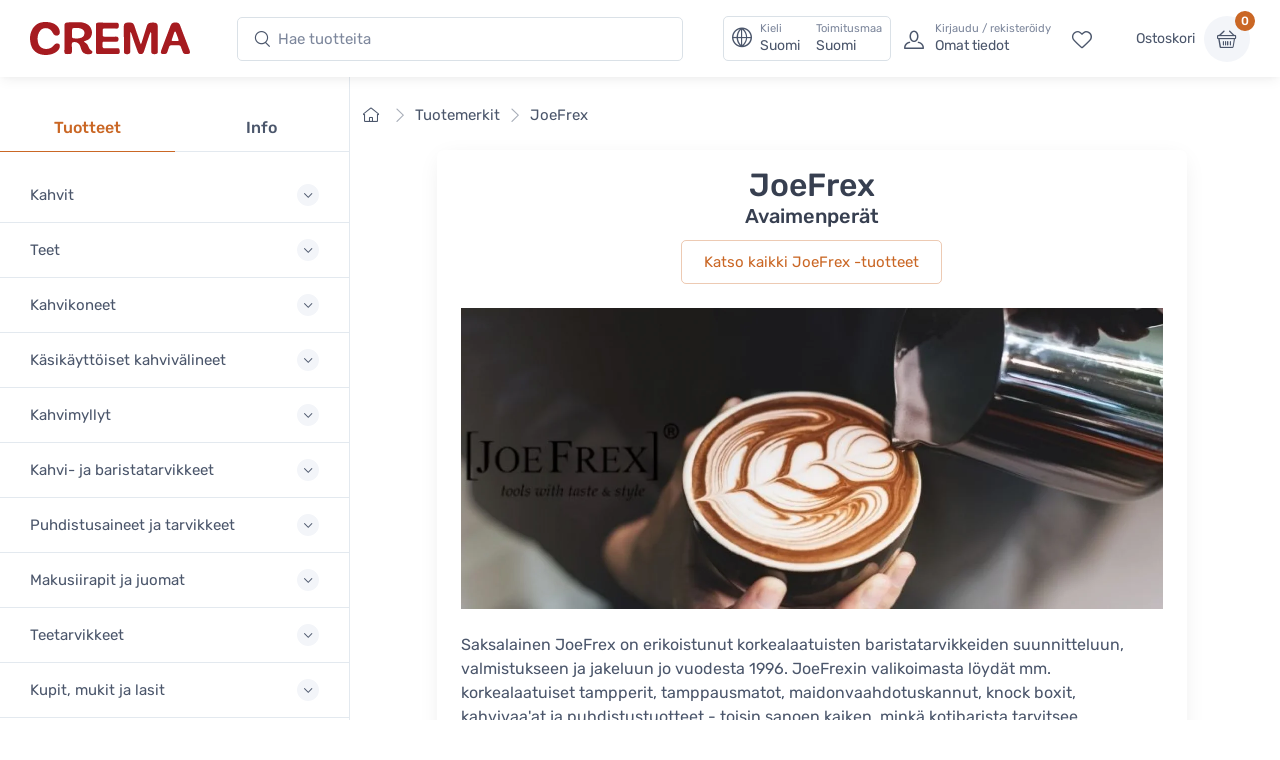

--- FILE ---
content_type: text/html; charset=UTF-8
request_url: https://www.crema.fi/fi/shop-by-brand/joefrex?category=gifts-and-seasonal/keychains&page=1
body_size: 18342
content:
<!DOCTYPE html>
<html lang="fi">
<head><script>(function(w,i,g){w[g]=w[g]||[];if(typeof w[g].push=='function')w[g].push(i)})
(window,'AW-1060749695','google_tags_first_party');</script><script async src="/metrics/"></script>
			<script>
				window.dataLayer = window.dataLayer || [];
				function gtag(){dataLayer.push(arguments);}
				gtag('js', new Date());
				gtag('set', 'developer_id.dY2E1Nz', true);
				
			</script>
			

    <title>JoeFrex Avaimenperät - Crema</title>

    <meta charset="utf-8">
    <meta name="viewport" content="width=device-width, initial-scale=1.0">

    <meta name="description" content="Osta JoeFrex-tuotteet täältä. Tampperit, tamppausmatot, maidonvaahdotuskannut, vaa&#039;at, knock boxit ja muut tarvikkeet.">
    <meta name="turbo-prefetch" content="false">

    <link rel="shortcut icon" type="image/png" href="/content/favicon/crema/favicon-32x32.png">
    <link rel="apple-touch-icon" sizes="57x57" href="/content/favicon/crema/apple-touch-icon-57x57.png">
    <link rel="apple-touch-icon" sizes="60x60" href="/content/favicon/crema/apple-touch-icon-60x60.png">
    <link rel="apple-touch-icon" sizes="72x72" href="/content/favicon/crema/apple-touch-icon-72x72.png">
    <link rel="apple-touch-icon" sizes="76x76" href="/content/favicon/crema/apple-touch-icon-76x76.png">
    <link rel="apple-touch-icon" sizes="114x114" href="/content/favicon/crema/apple-touch-icon-114x114.png">
    <link rel="apple-touch-icon" sizes="120x120" href="/content/favicon/crema/apple-touch-icon-120x120.png">
    <link rel="apple-touch-icon" sizes="144x144" href="/content/favicon/crema/apple-touch-icon-144x144.png">
    <link rel="apple-touch-icon" sizes="152x152" href="/content/favicon/crema/apple-touch-icon-152x152.png">
    <link rel="apple-touch-icon" sizes="180x180" href="/content/favicon/crema/apple-touch-icon-180x180.png">
    <link rel="icon" type="image/png" href="/content/favicon/crema/favicon-16x16.png" sizes="16x16">
    <link rel="icon" type="image/png" href="/content/favicon/crema/favicon-32x32.png" sizes="32x32">
    <link rel="icon" type="image/png" href="/content/favicon/crema/favicon-96x96.png" sizes="96x96">
    <link rel="icon" type="image/png" href="/content/favicon/crema/android-chrome-192x192.png" sizes="192x192">
    <link rel="manifest" href="/content/favicon/crema/manifest.json">
    <link rel="preconnect" href="https://www.google.com">
    <link rel="preconnect" href="https://www.gstatic.com" crossorigin>

        <meta property="og:site_name" content="Crema">
            <meta property="og:image" content="https://www.crema.fi/media/cache/brand_illustration_lg/content/brands/joefrex-illustration-89bb20df8ac04bc57b1de63f9f95df44.jpg">
        <meta property="og:type" content="website">
    <meta property="og:title" content="JoeFrex Avaimenperät - Crema">
    <meta property="og:description" content="Osta JoeFrex-tuotteet täältä. Tampperit, tamppausmatot, maidonvaahdotuskannut, vaa&#039;at, knock boxit ja muut tarvikkeet.">
    <meta property="og:url" content="https://www.crema.fi/fi/shop-by-brand/joefrex?category=gifts-and-seasonal%2Fkeychains&amp;page=1">
    <meta property="og:locale" content="fi">

    <script defer data-domain="crema.fi" data-api="/cfw/a/event" src="/cfw/a/script.tagged-events.js"></script>
<script>window.plausible = window.plausible || function() { (window.plausible.q = window.plausible.q || []).push(arguments) }</script>

            <link rel="preconnect" href="https://fonts.gstatic.com">
<link rel="preload" href="https://fonts.gstatic.com/s/rubik/v14/iJWbBXyIfDnIV7nEt3KSJbVDV49rz8sDE3U3f4I.woff2" as="font" crossorigin>
<link rel="preload" href="https://fonts.gstatic.com/s/rubik/v14/iJWKBXyIfDnIV7nBrXw.woff2" as="font" crossorigin>
<style>
    /* latin */
    @font-face {
        font-family: 'Rubik';
        font-style: italic;
        font-weight: 300;
        font-display: swap;
        src: url(https://fonts.gstatic.com/s/rubik/v14/iJWbBXyIfDnIV7nEt3KSJbVDV49rz8sDE3U3f4I.woff2) format('woff2');
        unicode-range: U+0000-00FF, U+0131, U+0152-0153, U+02BB-02BC, U+02C6, U+02DA, U+02DC, U+2000-206F, U+2074, U+20AC, U+2122, U+2191, U+2193, U+2212, U+2215, U+FEFF, U+FFFD;
    }
    @font-face {
        font-family: 'Rubik';
        font-style: normal;
        font-weight: 400;
        font-display: swap;
        src: url(https://fonts.gstatic.com/s/rubik/v14/iJWKBXyIfDnIV7nBrXw.woff2) format('woff2');
        unicode-range: U+0000-00FF, U+0131, U+0152-0153, U+02BB-02BC, U+02C6, U+02DA, U+02DC, U+2000-206F, U+2074, U+20AC, U+2122, U+2191, U+2193, U+2212, U+2215, U+FEFF, U+FFFD;
    }
    @font-face {
        font-family: 'Rubik';
        font-style: normal;
        font-weight: 500;
        font-display: swap;
        src: url(https://fonts.gstatic.com/s/rubik/v14/iJWKBXyIfDnIV7nBrXw.woff2) format('woff2');
        unicode-range: U+0000-00FF, U+0131, U+0152-0153, U+02BB-02BC, U+02C6, U+02DA, U+02DC, U+2000-206F, U+2074, U+20AC, U+2122, U+2191, U+2193, U+2212, U+2215, U+FEFF, U+FFFD;
    }
    @font-face {
        font-family: 'Rubik';
        font-style: normal;
        font-weight: 700;
        font-display: swap;
        src: url(https://fonts.gstatic.com/s/rubik/v14/iJWKBXyIfDnIV7nBrXw.woff2) format('woff2');
        unicode-range: U+0000-00FF, U+0131, U+0152-0153, U+02BB-02BC, U+02C6, U+02DA, U+02DC, U+2000-206F, U+2074, U+20AC, U+2122, U+2191, U+2193, U+2212, U+2215, U+FEFF, U+FFFD;
    }
</style>    
            <link rel="stylesheet" href="/build/crema.c6ddf46a.css" data-turbo-track="reload">
    
            <script src="/build/runtime.bdcaa727.js" defer data-turbo-track="reload"></script><script src="/build/crema.fb66f4e7.js" defer data-turbo-track="reload"></script>
    
    
                                            <link rel="canonical" href="https://www.crema.fi/fi/shop-by-brand/joefrex">
            <link rel="alternate" hreflang="fi" href="https://www.crema.fi/fi/shop-by-brand/joefrex">
            <link rel="alternate" hreflang="en" href="https://www.cremashop.eu/en/shop-by-brand/joefrex">
            <link rel="alternate" hreflang="fr" href="https://www.cremashop.eu/fr/shop-by-brand/joefrex">
            <link rel="alternate" hreflang="es" href="https://www.cremashop.eu/es/shop-by-brand/joefrex">
            <link rel="alternate" hreflang="pt" href="https://www.cremashop.eu/pt/shop-by-brand/joefrex">
            <link rel="alternate" hreflang="de" href="https://www.cremashop.eu/de/shop-by-brand/joefrex">
            <link rel="alternate" hreflang="it" href="https://www.cremashop.eu/it/shop-by-brand/joefrex">
            <link rel="alternate" hreflang="sv" href="https://www.cremashop.se/sv/shop-by-brand/joefrex">
            <link rel="alternate" hreflang="da" href="https://www.cremashop.dk/da/shop-by-brand/joefrex">
    
    
        

    

</head>

<body data-bs-no-jquery="true" data-controller="body">


    <header
    data-controller="locale" data-locale-settings-path-value="/fi/setlocale"
    class="bg-white shadow-sm fixed-top" data-fixed-element
>
    <div class="navbar navbar-expand-xl navbar-light">
        <div class="container-fluid">
            <a class="navbar-brand me-2 me-sm-3 me-xl-4 flex-sm-shrink-0" href="/fi/">
                <span class="visually-hidden">Crema</span>
                <svg width="105.83mm" height="22.117mm" version="1.1" viewBox="0 0 105.83 22.117" xmlns="http://www.w3.org/2000/svg">
                    <defs>
                        <clipPath id="headerLogo">
                            <path d="M 0,113.39 H 226.771 V 0 H 0 Z"/>
                        </clipPath>
                    </defs>
                    <g transform="translate(-6.8806 -6.052)">
                        <g transform="matrix(.77579 0 0 -.77579 -28.167 61.094)" clip-path="url(#headerLogo)">
                            <g transform="translate(130.56 60.399)">
                                <path d="m0 0c0.024-4.656 0.063-9.313 0.096-13.972 3e-3 -0.427 6e-3 -0.86-0.024-1.286-0.022-0.271-0.065-0.554-0.166-0.804-0.404-0.98-1.819-1.416-3.509-1.107-1.189 0.215-1.692 0.775-1.698 2.012-0.017 3.189 9e-3 6.374-0.011 9.561-0.027 4.013-0.086 8.027-0.127 12.039-0.023 2.572 0.934 3.565 3.506 3.64 0.58 0.019 1.164 0.021 1.746 3e-3 2.216-0.062 3.077-0.67 3.795-2.774 1.017-2.984 1.999-5.983 2.998-8.977 0.658-1.975 1.306-3.955 1.987-5.921 0.099-0.289 0.36-0.831 0.544-1.087 0.214 0.262 0.499 0.83 0.593 1.13 1.368 4.415 2.731 8.812 4.078 13.234 0.161 0.526 0.347 1.045 0.505 1.573 0.442 1.5 1.415 2.462 2.966 2.638 1.205 0.14 2.453 0.215 3.647 0.056 1.887-0.251 2.569-1.155 2.588-3.061 0.03-3.156 0.04-6.312 0.057-9.467 0.022-4.045 0.054-8.09 0.062-12.135 3e-3 -1.712-0.548-2.315-2.246-2.51-0.389-0.047-0.796-0.05-1.188-9e-3 -1.692 0.184-2.18 0.724-2.183 2.435-0.011 4.995 4e-3 9.989-0.022 14.985-3e-3 0.479-0.201 1.277-0.314 1.759-0.303-0.411-0.748-1.099-0.903-1.557-1.584-4.767-3.123-9.547-4.679-14.321-0.15-0.467-0.311-0.932-0.478-1.39-0.395-1.09-1.033-1.848-2.327-1.854-1.459-8e-3 -2.171 0.318-2.701 1.724-1.134 3.007-2.183 6.046-3.235 9.082-0.79 2.287-1.525 4.594-2.303 6.883-0.132 0.385-0.739 1.437-0.779 1.433-0.084-0.01-0.278-1.429-0.275-1.955" fill="#a61b20"/>
                            </g>
                            <g transform="translate(90.994 54.109)">
                                <path d="m0 0c0.562-0.437 0.896-0.737 1.267-0.977 1.364-0.882 2.316-2.076 2.816-3.624 0.428-1.323 1.165-2.416 2.347-3.188 0.62-0.407 1.109-0.926 0.914-1.744-0.186-0.784-0.807-1.162-1.527-1.292-3.984-0.736-6.642 0.375-7.89 3.834-0.372 1.035-0.661 2.102-0.999 3.148-0.855 2.653-3.657 4.011-6.281 3.059-0.684-0.247-0.78-0.789-0.775-1.404 0.015-2.173 0.035-4.35 0.042-6.527 6e-3 -1.508-0.381-1.977-1.906-2.119-0.938-0.089-1.898-0.118-2.835-0.031-1.283 0.118-1.686 0.631-1.683 1.937 0.012 4.993 0.043 9.988 0.053 14.983 5e-3 2.39-0.021 4.779-0.028 7.17-7e-3 2.233 0.586 3.119 2.822 3.25 3.506 0.205 7.031 0.211 10.546 0.151 2.03-0.033 3.993-0.592 5.81-1.549 3.895-2.048 5.467-7.331 3.352-11.217-0.895-1.641-2.368-2.504-4.073-3.076-0.59-0.201-1.162-0.461-1.972-0.784m-10.007 7.105c0-0.977 1e-3 -1.956-2e-3 -2.934-1e-3 -0.721 0.381-1.198 1.05-1.311 2.41-0.405 4.818-0.477 7.121 0.525 1.689 0.734 2.542 2.233 2.458 4.13-0.074 1.646-1.057 2.912-2.745 3.539-2.096 0.774-4.268 0.696-6.436 0.526-0.886-0.068-1.363-0.627-1.367-1.538" fill="#a61b20"/>
                            </g>
                            <g transform="translate(58.584 70.946)">
                                <path d="m0 0c2.782-0.042 5.488-0.464 7.902-1.986 2.234-1.413 3.673-3.379 4.065-6.044 0.251-1.701-0.303-3.007-1.503-3.509-1.442-0.601-3.001-0.082-3.985 1.368-0.375 0.556-0.68 1.16-1.007 1.749-2.028 3.635-7.307 4.271-10.04 1.099-0.849-0.984-1.503-2.254-1.88-3.504-0.695-2.319-0.63-4.725-0.052-7.088 0.924-3.779 4.158-5.829 8.171-5.267 1.972 0.28 3.597 1.11 4.865 2.659 0.424 0.521 0.884 1.026 1.401 1.447 0.886 0.721 2.301 0.787 3.197 0.236 0.777-0.478 1.106-1.577 0.827-2.811-0.408-1.796-1.513-3.12-2.938-4.201-4.442-3.37-12.505-3.56-17.107-0.4-2.435 1.672-3.906 4.033-4.625 6.853-1.048 4.118-1.019 8.197 0.794 12.126 2.338 5.065 6.405 7.364 11.915 7.273" fill="#a61b20"/>
                            </g>
                            <g transform="translate(101.42 56.755)">
                                <path d="m0 0c0 3.768 3e-3 7.539-1e-3 11.307-2e-3 1.955 0.388 2.393 2.367 2.379 5.056-0.032 10.113-0.099 15.169-0.167 1.354-0.021 1.798-0.43 1.966-1.788 0.061-0.481 0.058-0.983-0.011-1.463-0.182-1.29-0.782-1.819-2.105-1.805-3.095 0.029-6.189 0.095-9.284 0.147-0.336 4e-3 -0.675 0.013-1.011-3e-3 -0.84-0.042-1.299-0.458-1.295-1.333 5e-3 -1.47-0.015-2.942 8e-3 -4.413 0.015-1.024 0.271-1.296 1.339-1.304 3.217-0.025 6.438-0.11 9.652 0.01 2.431 0.092 2.762-1.197 2.221-3.505-0.187-0.799-0.968-0.836-1.661-0.839-3.311-3e-3 -6.622 0-9.93 0-1.706 0-1.777-0.07-1.797-1.737-9e-3 -0.706-0.019-1.409-0.015-2.115 8e-3 -1.425 0.419-1.869 1.871-1.886 1.959-0.023 3.921 6e-3 5.883 0.012 1.655 3e-3 3.31 0.02 4.965 5e-3 1.238-8e-3 1.646-0.38 1.828-1.585 0.014-0.09 0.027-0.182 0.037-0.274 0.285-2.644-0.189-3.165-2.8-3.16-4.811 9e-3 -9.623 0-14.433-3e-3 -0.399 0-0.797-8e-3 -1.196 6e-3 -1.396 0.046-1.812 0.452-1.811 1.839 2e-3 1.687 0.05 3.37 0.059 5.054 0.011 2.209 3e-3 4.414 3e-3 6.621z" fill="#a61b20"/>
                            </g>
                            <g transform="translate(178.91 43.238)">
                                <path d="m0 0c-2.448 0.02-2.906 0.334-3.699 2.425-0.509 1.343-1.03 2.686-1.488 4.05-0.226 0.677-0.625 1.049-1.317 1.055-2.39 0.015-4.78 0.015-7.169 3e-3 -0.693-3e-3 -1.128-0.372-1.349-1.038-0.489-1.481-0.992-2.961-1.5-4.436-0.554-1.61-1.076-1.99-2.745-2.05-2.857-0.108-3.477 0.706-2.497 3.364 2.405 6.519 4.83 13.031 7.252 19.544 0.299 0.801 0.598 1.607 0.965 2.379 0.602 1.279 1.643 1.938 3.064 1.974 0.459 0.01 0.917 0.013 1.377 6e-3 1.54-0.022 2.662-0.744 3.225-2.158 0.816-2.047 1.522-4.138 2.297-6.2 1.825-4.844 3.667-9.679 5.494-14.522 0.249-0.657 0.47-1.329 0.655-2.006 0.378-1.369-0.132-2.131-1.53-2.315-0.424-0.058-0.855-0.063-1.035-0.075m-10.001 11.367v-6e-3c0.644 0 1.286-6e-3 1.928 3e-3 1.087 0.012 1.301 0.241 0.952 1.254-0.727 2.111-1.506 4.204-2.296 6.291-0.094 0.251-0.384 0.427-0.584 0.637-0.224-0.214-0.562-0.39-0.656-0.652-0.774-2.193-1.504-4.402-2.244-6.606-0.215-0.642 0.054-0.924 0.698-0.921 0.734 3e-3 1.47 0 2.202 0" fill="#a61b20"/>
                            </g>
                        </g>
                    </g>
                </svg>
            </a>
            <!-- Search-->
            <form class="d-none d-xl-flex w-100 me-xl-2 ms-xxl-10" novalidate="novalidate" action="/fi/search/h/" method="get">
                <div class="input-group d-none d-lg-flex flex-nowrap mx-4">
                    <i class="ci-search position-absolute top-50 start-0 translate-middle-y ms-3"></i>
                    <input id="lg-search" autocomplete="off" class="search-intent search-field form-control rounded-start rounded-end w-100" type="text" name="search" value="" placeholder="Hae tuotteita">
                </div>
            </form>
            <!-- Toolbar-->
            <div class="navbar-toolbar d-flex flex-shrink-0 align-items-center ms-xl-2">

                <a data-action="locale#openSettings" class="d-flex d-xl-none flex-column align-items-center p-1 me-2 fs-xs btn">
                    <span>
                        FI · FI
                    </span>
                    <span class="ms-1 fi fi-fi"></span>
                </a>

                <button data-action="locale#openSettings" class="d-none d-xl-flex align-items-center btn btn-outline-secondary py-0 px-2 text-start">
                    <i class="navbar-tool-icon ci-globe"></i>
                    <span class="navbar-tool-text ps-2">
                        <small>Kieli</small>
                        Suomi
                    </span>
                    <span aria-label="Toimitusmaa: Suomi">
                        <span class="navbar-tool-text ps-3">
                            <small>Toimitusmaa</small>Suomi
                        </span>
                    </span>
                </button>

                <button class="navbar-toggler px-0" type="button" data-bs-toggle="offcanvas" data-bs-target="#sideNav"><span class="navbar-toggler-icon"><span class="visually-hidden">Näytä valikko</span></span></button>

                <a class="navbar-tool d-flex d-xl-none" href="#searchBox" data-bs-toggle="collapse" role="button" aria-expanded="false" aria-controls="searchBox">
                    <span class="navbar-tool-tooltip">Hae</span>
                    <div class="navbar-tool-icon-box"><i class="navbar-tool-icon ci-search"></i></div>
                </a>
                                    <a class="navbar-tool ms-1 ms-lg-0 me-n1 me-lg-2 d-none d-lg-flex" href="/fi/login">
                        <div class="navbar-tool-icon-box"><i class="navbar-tool-icon ci-user"></i></div>
                        <div class="navbar-tool-text ms-n3"><small>Kirjaudu / rekisteröidy</small>Omat tiedot</div>
                    </a>
                                <a class="navbar-tool d-none d-lg-flex" href="/fi/customer/favorites" rel="nofollow">
                    <span class="navbar-tool-tooltip">Omat suosikit</span>
                    <div class="navbar-tool-icon-box"><i class="navbar-tool-icon ci-heart"></i></div>
                </a>

                <div class="navbar-tool ms-0 ms-lg-3">
                    <button
    data-controller="shop" data-shop-offcanvas-cart-path-value="/fi/_offcanvas-cart?checkout=0"
    data-action="click->shop#openOffcanvasCart"
    class="btn ps-0 pe-2" href="/fi/cart"
>
    <span class="navbar-tool-text">Ostoskori</span>
</button>
<a
    data-controller="shop" data-shop-offcanvas-cart-path-value="/fi/_offcanvas-cart?checkout=0"
    data-action="click->shop#openOffcanvasCart"
    class="navbar-tool-icon-box bg-secondary"
    href="/fi/cart"
>
    <span id="cartItemCount" class="navbar-tool-label">0</span><i class="navbar-tool-icon ci-basket"></i>
</a>
                </div>
            </div>
        </div>
    </div>
        <!-- Search collapse-->
    <div class="collapse" id="searchBox">
        <form novalidate="novalidate" action="/fi/search/h/" method="get">
            <div class="card pt-2 pb-4 border-0 rounded-0">
                <div class="container">
                    <div class="input-group"><i class="ci-search position-absolute top-50 start-0 translate-middle-y ms-3"></i>
                        <input id="xs-search" autocomplete="off" class="search-intent search-field form-control rounded-start rounded-end w-100" type="text" name="search" value="" placeholder="Hae tuotteita">
                    </div>
                </div>
            </div>
        </form>
    </div>
    <div class="offcanvas offcanvas-end" id="localeSettings" tabindex="-1"></div>
</header>

<div id="main" data-controller="doofinder">

    <aside class="offcanvas offcanvas-expand w-100 border-end zindex-xl-5 pt-xl-5" id="sideNav">
    <div class="shadow-sm">
            </div>

    <div class="pt-2 d-none d-xl-block"></div>
    <ul class="nav nav-tabs nav-justified mt-2 mt-xl-5 mb-0" role="tablist" style="min-height: 3rem;">
        <li class="nav-item"><a class="nav-link fw-medium active" href="#categories" data-bs-toggle="tab" role="tab">Tuotteet</a></li>
        <li class="nav-item"><a class="nav-link fw-medium" href="#menu" data-bs-toggle="tab" role="tab">Info</a></li>
        <li class="nav-item d-xl-none" id="closeOffcanvasNav"><a class="nav-link fs-sm" href="#" data-bs-dismiss="offcanvas" role="tab"><i class="ci-close fs-xs me-2"></i>Sulje</a></li>
    </ul>
    <div class="offcanvas-body px-0 pt-3 pb-0" data-simplebar>
        <div class="tab-content">
            <!-- Categories-->
            <div class="sidebar-nav tab-pane fade show active" id="categories" role="tabpanel">
                
<div class="widget widget-categories"
    data-controller="shop"
>
    <div class="accordion" id="shop-categories">
                                <div class="accordion-item border-bottom">
                <h3 class="accordion-header px-grid-gutter">
                    <button class="accordion-button collapsed py-3" type="button" data-bs-toggle="collapse" data-bs-target="#menu-kahvit" aria-expanded="false" aria-controls="menu-kahvit">
                        <span class="d-flex align-items-center">Kahvit</span>
                    </button>
                </h3>
                <div class="collapse" id="menu-kahvit" data-bs-parent="#shop-categories">
                    <div class="px-grid-gutter pt-1 pb-4">
                        <div class="widget widget-links">
                            <ul class="widget-list">
                                                                    <li class="widget-list-item">
                                        <a
                                            href="/fi/store/coffee"
                                            class="widget-list-link"
                                            data-action="shop#categoryLinkClick"
                                        >
                                            Kaikki kahvit
                                        </a>
                                                                            </li>
                                                                    <li class="widget-list-item">
                                        <a
                                            href="/fi/store/coffee/crema"
                                            class="widget-list-link"
                                            data-action="shop#categoryLinkClick"
                                        >
                                            Creman omat kahvit
                                        </a>
                                                                            </li>
                                                                    <li class="widget-list-item">
                                        <a
                                            href="/fi/store/coffee/for-drip-coffee-makers"
                                            class="widget-list-link"
                                            data-action="shop#categoryLinkClick"
                                        >
                                            Kahvit kahvinkeittimelle
                                        </a>
                                                                            </li>
                                                                    <li class="widget-list-item">
                                        <a
                                            href="/fi/store/coffee/for-coffee-machines"
                                            class="widget-list-link"
                                            data-action="shop#categoryLinkClick"
                                        >
                                            Kahvit kahviautomaatille
                                        </a>
                                                                            </li>
                                                                    <li class="widget-list-item">
                                        <a
                                            href="/fi/store/coffee/beans"
                                            class="widget-list-link"
                                            data-action="shop#categoryLinkClick"
                                        >
                                            Kahvipavut
                                        </a>
                                                                                    <ul class="widget-list pt-1">
                                                                                                    <li class="widget-list-item">
                                                        <a
                                                            href="/fi/store/coffee/beans/espresso"
                                                            class="widget-list-link"
                                                            data-action="shop#categoryLinkClick"
                                                        >
                                                            Espressokahvipavut
                                                        </a>
                                                    </li>
                                                                                                    <li class="widget-list-item">
                                                        <a
                                                            href="/fi/store/coffee/beans/filter"
                                                            class="widget-list-link"
                                                            data-action="shop#categoryLinkClick"
                                                        >
                                                            Suodatinkahvipavut
                                                        </a>
                                                    </li>
                                                                                            </ul>
                                                                            </li>
                                                                    <li class="widget-list-item">
                                        <a
                                            href="/fi/store/coffee/ground"
                                            class="widget-list-link"
                                            data-action="shop#categoryLinkClick"
                                        >
                                            Jauhetut kahvit
                                        </a>
                                                                                    <ul class="widget-list pt-1">
                                                                                                    <li class="widget-list-item">
                                                        <a
                                                            href="/fi/store/coffee/ground/moka-pot"
                                                            class="widget-list-link"
                                                            data-action="shop#categoryLinkClick"
                                                        >
                                                            Mutteripannulle jauhetut kahvit
                                                        </a>
                                                    </li>
                                                                                                    <li class="widget-list-item">
                                                        <a
                                                            href="/fi/store/coffee/ground/drip"
                                                            class="widget-list-link"
                                                            data-action="shop#categoryLinkClick"
                                                        >
                                                            Suodatinkeittimelle jauhetut kahvit
                                                        </a>
                                                    </li>
                                                                                                    <li class="widget-list-item">
                                                        <a
                                                            href="/fi/store/coffee/ground/grind-by-order"
                                                            class="widget-list-link"
                                                            data-action="shop#categoryLinkClick"
                                                        >
                                                            Tilauksesta jauhettavat kahvit
                                                        </a>
                                                    </li>
                                                                                            </ul>
                                                                            </li>
                                                                    <li class="widget-list-item">
                                        <a
                                            href="/fi/store/coffee/capsules-and-pods"
                                            class="widget-list-link"
                                            data-action="shop#categoryLinkClick"
                                        >
                                            Kahvikapselit ja podit
                                        </a>
                                                                                    <ul class="widget-list pt-1">
                                                                                                    <li class="widget-list-item">
                                                        <a
                                                            href="/fi/store/coffee/capsules-and-pods/dolce-gusto"
                                                            class="widget-list-link"
                                                            data-action="shop#categoryLinkClick"
                                                        >
                                                            Dolce Gusto -yhteensopivat kahvikapselit
                                                        </a>
                                                    </li>
                                                                                                    <li class="widget-list-item">
                                                        <a
                                                            href="/fi/store/coffee/capsules-and-pods/ese-espresso-pods"
                                                            class="widget-list-link"
                                                            data-action="shop#categoryLinkClick"
                                                        >
                                                            E.S.E. espressonapit
                                                        </a>
                                                    </li>
                                                                                                    <li class="widget-list-item">
                                                        <a
                                                            href="/fi/store/coffee/capsules-and-pods/lavazza-point"
                                                            class="widget-list-link"
                                                            data-action="shop#categoryLinkClick"
                                                        >
                                                            Lavazza Espresso Point -yhteensopivat kahvikapselit
                                                        </a>
                                                    </li>
                                                                                                    <li class="widget-list-item">
                                                        <a
                                                            href="/fi/store/coffee/capsules-and-pods/nespresso-compatible"
                                                            class="widget-list-link"
                                                            data-action="shop#categoryLinkClick"
                                                        >
                                                            Nespresso -yhteensopivat kahvikapselit
                                                        </a>
                                                    </li>
                                                                                            </ul>
                                                                            </li>
                                                                    <li class="widget-list-item">
                                        <a
                                            href="/fi/store/coffee?tags=micro-roastery"
                                            class="widget-list-link"
                                            data-action="shop#categoryLinkClick"
                                        >
                                            Pienpaahtimoiden kahvit
                                        </a>
                                                                            </li>
                                                                    <li class="widget-list-item">
                                        <a
                                            href="/fi/store/coffee/decaf"
                                            class="widget-list-link"
                                            data-action="shop#categoryLinkClick"
                                        >
                                            Kofeiinittomat kahvit
                                        </a>
                                                                            </li>
                                                                    <li class="widget-list-item">
                                        <a
                                            href="/fi/store/coffee/flavoured"
                                            class="widget-list-link"
                                            data-action="shop#categoryLinkClick"
                                        >
                                            Maustetut kahvit
                                        </a>
                                                                            </li>
                                                                    <li class="widget-list-item">
                                        <a
                                            href="/fi/store/coffee/instant-coffee"
                                            class="widget-list-link"
                                            data-action="shop#categoryLinkClick"
                                        >
                                            Pikakahvit
                                        </a>
                                                                            </li>
                                                                    <li class="widget-list-item">
                                        <a
                                            href="/fi/store/coffee/coffee-bags"
                                            class="widget-list-link"
                                            data-action="shop#categoryLinkClick"
                                        >
                                            Annoskahvit
                                        </a>
                                                                            </li>
                                                                    <li class="widget-list-item">
                                        <a
                                            href="/fi/store/coffee?tags=organic"
                                            class="widget-list-link"
                                            data-action="shop#categoryLinkClick"
                                        >
                                            Luomukahvit
                                        </a>
                                                                            </li>
                                                                    <li class="widget-list-item">
                                        <a
                                            href="/fi/store/coffee?tags=fairtrade"
                                            class="widget-list-link"
                                            data-action="shop#categoryLinkClick"
                                        >
                                            Reilun kaupan kahvit
                                        </a>
                                                                            </li>
                                                                    <li class="widget-list-item">
                                        <a
                                            href="/fi/store/coffee/mushroom-coffee"
                                            class="widget-list-link"
                                            data-action="shop#categoryLinkClick"
                                        >
                                            Sienikahvit
                                        </a>
                                                                            </li>
                                                                    <li class="widget-list-item">
                                        <a
                                            href="/fi/store/coffee/vietnamese"
                                            class="widget-list-link"
                                            data-action="shop#categoryLinkClick"
                                        >
                                            Vietnamilaiset kahvit
                                        </a>
                                                                            </li>
                                                            </ul>
                        </div>
                    </div>
                </div>
            </div>
                                <div class="accordion-item border-bottom">
                <h3 class="accordion-header px-grid-gutter">
                    <button class="accordion-button collapsed py-3" type="button" data-bs-toggle="collapse" data-bs-target="#menu-teet" aria-expanded="false" aria-controls="menu-teet">
                        <span class="d-flex align-items-center">Teet</span>
                    </button>
                </h3>
                <div class="collapse" id="menu-teet" data-bs-parent="#shop-categories">
                    <div class="px-grid-gutter pt-1 pb-4">
                        <div class="widget widget-links">
                            <ul class="widget-list">
                                                                    <li class="widget-list-item">
                                        <a
                                            href="/fi/store/tea"
                                            class="widget-list-link"
                                            data-action="shop#categoryLinkClick"
                                        >
                                            Kaikki teet
                                        </a>
                                                                            </li>
                                                                    <li class="widget-list-item">
                                        <a
                                            href="/fi/store/tea/crema"
                                            class="widget-list-link"
                                            data-action="shop#categoryLinkClick"
                                        >
                                            Creman omat teet
                                        </a>
                                                                            </li>
                                                                    <li class="widget-list-item">
                                        <a
                                            href="/fi/store/tea/black"
                                            class="widget-list-link"
                                            data-action="shop#categoryLinkClick"
                                        >
                                            Musta tee
                                        </a>
                                                                            </li>
                                                                    <li class="widget-list-item">
                                        <a
                                            href="/fi/store/tea/green"
                                            class="widget-list-link"
                                            data-action="shop#categoryLinkClick"
                                        >
                                            Vihreä tee
                                        </a>
                                                                            </li>
                                                                    <li class="widget-list-item">
                                        <a
                                            href="/fi/store/tea/oolong"
                                            class="widget-list-link"
                                            data-action="shop#categoryLinkClick"
                                        >
                                            Oolong-tee
                                        </a>
                                                                            </li>
                                                                    <li class="widget-list-item">
                                        <a
                                            href="/fi/store/tea/white"
                                            class="widget-list-link"
                                            data-action="shop#categoryLinkClick"
                                        >
                                            Valkoinen tee
                                        </a>
                                                                            </li>
                                                                    <li class="widget-list-item">
                                        <a
                                            href="/fi/store/tea/rooibos"
                                            class="widget-list-link"
                                            data-action="shop#categoryLinkClick"
                                        >
                                            Rooibos
                                        </a>
                                                                            </li>
                                                                    <li class="widget-list-item">
                                        <a
                                            href="/fi/store/tea/herbal"
                                            class="widget-list-link"
                                            data-action="shop#categoryLinkClick"
                                        >
                                            Yrttiteet ja hedelmähaudukkeet
                                        </a>
                                                                            </li>
                                                                    <li class="widget-list-item">
                                        <a
                                            href="/fi/store/tea/matcha"
                                            class="widget-list-link"
                                            data-action="shop#categoryLinkClick"
                                        >
                                            Matcha
                                        </a>
                                                                            </li>
                                                            </ul>
                        </div>
                    </div>
                </div>
            </div>
                                <div class="accordion-item border-bottom">
                <h3 class="accordion-header px-grid-gutter">
                    <button class="accordion-button collapsed py-3" type="button" data-bs-toggle="collapse" data-bs-target="#menu-kahvikoneet" aria-expanded="false" aria-controls="menu-kahvikoneet">
                        <span class="d-flex align-items-center">Kahvikoneet</span>
                    </button>
                </h3>
                <div class="collapse" id="menu-kahvikoneet" data-bs-parent="#shop-categories">
                    <div class="px-grid-gutter pt-1 pb-4">
                        <div class="widget widget-links">
                            <ul class="widget-list">
                                                                    <li class="widget-list-item">
                                        <a
                                            href="/fi/store/coffee-machines"
                                            class="widget-list-link"
                                            data-action="shop#categoryLinkClick"
                                        >
                                            Kaikki kahvikoneet
                                        </a>
                                                                            </li>
                                                                    <li class="widget-list-item">
                                        <a
                                            href="/fi/store/coffee-machines/fully-automatic"
                                            class="widget-list-link"
                                            data-action="shop#categoryLinkClick"
                                        >
                                            Kahviautomaatit
                                        </a>
                                                                                    <ul class="widget-list pt-1">
                                                                                                    <li class="widget-list-item">
                                                        <a
                                                            href="/fi/store/coffee-machines/fully-automatic/delonghi"
                                                            class="widget-list-link"
                                                            data-action="shop#categoryLinkClick"
                                                        >
                                                            DeLonghi kahviautomaatit
                                                        </a>
                                                    </li>
                                                                                                    <li class="widget-list-item">
                                                        <a
                                                            href="/fi/store/coffee-machines/fully-automatic/jura-professional"
                                                            class="widget-list-link"
                                                            data-action="shop#categoryLinkClick"
                                                        >
                                                            Jura Professional
                                                        </a>
                                                    </li>
                                                                                                    <li class="widget-list-item">
                                                        <a
                                                            href="/fi/store/coffee-machines/fully-automatic/jura"
                                                            class="widget-list-link"
                                                            data-action="shop#categoryLinkClick"
                                                        >
                                                            Jura kahviautomaatit
                                                        </a>
                                                    </li>
                                                                                                    <li class="widget-list-item">
                                                        <a
                                                            href="/fi/store/coffee-machines/fully-automatic/nivona"
                                                            class="widget-list-link"
                                                            data-action="shop#categoryLinkClick"
                                                        >
                                                            Nivona kahviautomaatit
                                                        </a>
                                                    </li>
                                                                                                    <li class="widget-list-item">
                                                        <a
                                                            href="/fi/store/coffee-machines/fully-automatic/siemens"
                                                            class="widget-list-link"
                                                            data-action="shop#categoryLinkClick"
                                                        >
                                                            Siemens kahviautomaatit
                                                        </a>
                                                    </li>
                                                                                                    <li class="widget-list-item">
                                                        <a
                                                            href="/fi/store/coffee-machines/fully-automatic/smeg"
                                                            class="widget-list-link"
                                                            data-action="shop#categoryLinkClick"
                                                        >
                                                            Smeg kahviautomaatit
                                                        </a>
                                                    </li>
                                                                                                    <li class="widget-list-item">
                                                        <a
                                                            href="/fi/store/coffee-machines/fully-automatic/witt"
                                                            class="widget-list-link"
                                                            data-action="shop#categoryLinkClick"
                                                        >
                                                            Witt kahviautomaatit
                                                        </a>
                                                    </li>
                                                                                            </ul>
                                                                            </li>
                                                                    <li class="widget-list-item">
                                        <a
                                            href="/fi/store/coffee-machines/espresso-machines"
                                            class="widget-list-link"
                                            data-action="shop#categoryLinkClick"
                                        >
                                            Espressokeittimet
                                        </a>
                                                                                    <ul class="widget-list pt-1">
                                                                                                    <li class="widget-list-item">
                                                        <a
                                                            href="/fi/store/coffee-machines/espresso-machines/ese-pod"
                                                            class="widget-list-link"
                                                            data-action="shop#categoryLinkClick"
                                                        >
                                                            Kahvikoneet ESE-podeille
                                                        </a>
                                                    </li>
                                                                                                    <li class="widget-list-item">
                                                        <a
                                                            href="/fi/store/coffee-machines/espresso-machines/capsule"
                                                            class="widget-list-link"
                                                            data-action="shop#categoryLinkClick"
                                                        >
                                                            Kapselikoneet
                                                        </a>
                                                    </li>
                                                                                                    <li class="widget-list-item">
                                                        <a
                                                            href="/fi/store/coffee-machines/espresso-machines/manual-and-lever"
                                                            class="widget-list-link"
                                                            data-action="shop#categoryLinkClick"
                                                        >
                                                            Manuaaliset espressokeittimet
                                                        </a>
                                                    </li>
                                                                                                    <li class="widget-list-item">
                                                        <a
                                                            href="/fi/store/coffee-machines/espresso-machines/semi-automatic"
                                                            class="widget-list-link"
                                                            data-action="shop#categoryLinkClick"
                                                        >
                                                            Puoliautomaattiset espressokeittimet
                                                        </a>
                                                    </li>
                                                                                            </ul>
                                                                            </li>
                                                                    <li class="widget-list-item">
                                        <a
                                            href="/fi/store/coffee-machines/coffee-makers"
                                            class="widget-list-link"
                                            data-action="shop#categoryLinkClick"
                                        >
                                            Kahvinkeittimet
                                        </a>
                                                                            </li>
                                                                    <li class="widget-list-item">
                                        <a
                                            href="/fi/store/coffee-machines/coffee-makers/professional"
                                            class="widget-list-link"
                                            data-action="shop#categoryLinkClick"
                                        >
                                            Kahvinkeittimet työpaikalle
                                        </a>
                                                                            </li>
                                                                    <li class="widget-list-item">
                                        <a
                                            href="/fi/store/coffee-machines/milk-coolers"
                                            class="widget-list-link"
                                            data-action="shop#categoryLinkClick"
                                        >
                                            Maitojäähdyttimet kahvikoneille
                                        </a>
                                                                            </li>
                                                            </ul>
                        </div>
                    </div>
                </div>
            </div>
                                <div class="accordion-item border-bottom">
                <h3 class="accordion-header px-grid-gutter">
                    <button class="accordion-button collapsed py-3" type="button" data-bs-toggle="collapse" data-bs-target="#menu-kasikayttoiset-kahvivalineet" aria-expanded="false" aria-controls="menu-kasikayttoiset-kahvivalineet">
                        <span class="d-flex align-items-center">Käsikäyttöiset kahvivälineet</span>
                    </button>
                </h3>
                <div class="collapse" id="menu-kasikayttoiset-kahvivalineet" data-bs-parent="#shop-categories">
                    <div class="px-grid-gutter pt-1 pb-4">
                        <div class="widget widget-links">
                            <ul class="widget-list">
                                                                    <li class="widget-list-item">
                                        <a
                                            href="/fi/store/coffee-equipment"
                                            class="widget-list-link"
                                            data-action="shop#categoryLinkClick"
                                        >
                                            Kaikki käsikäyttöiset kahvivälineet
                                        </a>
                                                                            </li>
                                                                    <li class="widget-list-item">
                                        <a
                                            href="/fi/store/coffee-equipment/moka-pots"
                                            class="widget-list-link"
                                            data-action="shop#categoryLinkClick"
                                        >
                                            Mutteripannut
                                        </a>
                                                                            </li>
                                                                    <li class="widget-list-item">
                                        <a
                                            href="/fi/store/coffee-equipment/press-pots"
                                            class="widget-list-link"
                                            data-action="shop#categoryLinkClick"
                                        >
                                            Pressopannut
                                        </a>
                                                                            </li>
                                                                    <li class="widget-list-item">
                                        <a
                                            href="/fi/store/coffee-equipment/aeropress"
                                            class="widget-list-link"
                                            data-action="shop#categoryLinkClick"
                                        >
                                            AeroPress
                                        </a>
                                                                            </li>
                                                                    <li class="widget-list-item">
                                        <a
                                            href="/fi/store/coffee-equipment/pour-over"
                                            class="widget-list-link"
                                            data-action="shop#categoryLinkClick"
                                        >
                                            Kahvisuodattimet ja tarvikkeet
                                        </a>
                                                                                    <ul class="widget-list pt-1">
                                                                                                    <li class="widget-list-item">
                                                        <a
                                                            href="/fi/store/coffee-equipment/pour-over/servers"
                                                            class="widget-list-link"
                                                            data-action="shop#categoryLinkClick"
                                                        >
                                                            Kahvin tarjoilukannut
                                                        </a>
                                                    </li>
                                                                                                    <li class="widget-list-item">
                                                        <a
                                                            href="/fi/store/coffee-equipment/pour-over/filter-carafes"
                                                            class="widget-list-link"
                                                            data-action="shop#categoryLinkClick"
                                                        >
                                                            Pour over kahvikarahvit
                                                        </a>
                                                    </li>
                                                                                                    <li class="widget-list-item">
                                                        <a
                                                            href="/fi/store/coffee-equipment/pour-over/sets"
                                                            class="widget-list-link"
                                                            data-action="shop#categoryLinkClick"
                                                        >
                                                            Pour over setit
                                                        </a>
                                                    </li>
                                                                                                    <li class="widget-list-item">
                                                        <a
                                                            href="/fi/store/coffee-equipment/pour-over/filters"
                                                            class="widget-list-link"
                                                            data-action="shop#categoryLinkClick"
                                                        >
                                                            Suodatinpaperit kahville
                                                        </a>
                                                    </li>
                                                                                                    <li class="widget-list-item">
                                                        <a
                                                            href="/fi/store/coffee-equipment/pour-over/drippers"
                                                            class="widget-list-link"
                                                            data-action="shop#categoryLinkClick"
                                                        >
                                                            Suodatinsuppilot kahville
                                                        </a>
                                                    </li>
                                                                                                    <li class="widget-list-item">
                                                        <a
                                                            href="/fi/store/coffee-equipment/pour-over/stands"
                                                            class="widget-list-link"
                                                            data-action="shop#categoryLinkClick"
                                                        >
                                                            Suodatintelineet
                                                        </a>
                                                    </li>
                                                                                                    <li class="widget-list-item">
                                                        <a
                                                            href="/fi/store/coffee-equipment/pour-over/kettles"
                                                            class="widget-list-link"
                                                            data-action="shop#categoryLinkClick"
                                                        >
                                                            Vesipannut kahvin valmistukseen
                                                        </a>
                                                    </li>
                                                                                            </ul>
                                                                            </li>
                                                                    <li class="widget-list-item">
                                        <a
                                            href="/fi/store/coffee-equipment/chemex"
                                            class="widget-list-link"
                                            data-action="shop#categoryLinkClick"
                                        >
                                            Chemex
                                        </a>
                                                                            </li>
                                                                    <li class="widget-list-item">
                                        <a
                                            href="/fi/store/coffee-equipment/vacuum-coffee-makers"
                                            class="widget-list-link"
                                            data-action="shop#categoryLinkClick"
                                        >
                                            Vakuumikahvinkeittimet
                                        </a>
                                                                            </li>
                                                                    <li class="widget-list-item">
                                        <a
                                            href="/fi/store/coffee-equipment/cold-brew"
                                            class="widget-list-link"
                                            data-action="shop#categoryLinkClick"
                                        >
                                            Kylmäuutto / Cold Brew
                                        </a>
                                                                            </li>
                                                                    <li class="widget-list-item">
                                        <a
                                            href="/fi/store/coffee-equipment/wacaco"
                                            class="widget-list-link"
                                            data-action="shop#categoryLinkClick"
                                        >
                                            Wacaco
                                        </a>
                                                                            </li>
                                                                    <li class="widget-list-item">
                                        <a
                                            href="/fi/store/coffee-equipment/handpresso"
                                            class="widget-list-link"
                                            data-action="shop#categoryLinkClick"
                                        >
                                            Handpresso
                                        </a>
                                                                            </li>
                                                                    <li class="widget-list-item">
                                        <a
                                            href="/fi/store/coffee-equipment/outdoor"
                                            class="widget-list-link"
                                            data-action="shop#categoryLinkClick"
                                        >
                                            Kahvi retkellä
                                        </a>
                                                                            </li>
                                                                    <li class="widget-list-item">
                                        <a
                                            href="/fi/store/coffee-equipment/misc"
                                            class="widget-list-link"
                                            data-action="shop#categoryLinkClick"
                                        >
                                            Muut kahvinvalmistusvälineet
                                        </a>
                                                                            </li>
                                                            </ul>
                        </div>
                    </div>
                </div>
            </div>
                                <div class="accordion-item border-bottom">
                <h3 class="accordion-header px-grid-gutter">
                    <button class="accordion-button collapsed py-3" type="button" data-bs-toggle="collapse" data-bs-target="#menu-kahvimyllyt" aria-expanded="false" aria-controls="menu-kahvimyllyt">
                        <span class="d-flex align-items-center">Kahvimyllyt</span>
                    </button>
                </h3>
                <div class="collapse" id="menu-kahvimyllyt" data-bs-parent="#shop-categories">
                    <div class="px-grid-gutter pt-1 pb-4">
                        <div class="widget widget-links">
                            <ul class="widget-list">
                                                                    <li class="widget-list-item">
                                        <a
                                            href="/fi/store/coffee-grinders"
                                            class="widget-list-link"
                                            data-action="shop#categoryLinkClick"
                                        >
                                            Kaikki kahvimyllyt
                                        </a>
                                                                            </li>
                                                                    <li class="widget-list-item">
                                        <a
                                            href="/fi/store/coffee-grinders/hand"
                                            class="widget-list-link"
                                            data-action="shop#categoryLinkClick"
                                        >
                                            Käsikäyttöiset kahvimyllyt
                                        </a>
                                                                            </li>
                                                                    <li class="widget-list-item">
                                        <a
                                            href="/fi/store/coffee-grinders/electric"
                                            class="widget-list-link"
                                            data-action="shop#categoryLinkClick"
                                        >
                                            Sähkökäyttöiset kahvimyllyt
                                        </a>
                                                                                    <ul class="widget-list pt-1">
                                                                                                    <li class="widget-list-item">
                                                        <a
                                                            href="/fi/store/coffee-grinders/electric/espresso"
                                                            class="widget-list-link"
                                                            data-action="shop#categoryLinkClick"
                                                        >
                                                            Sähkökäyttöiset kahvimyllyt espressokäyttöön
                                                        </a>
                                                    </li>
                                                                                                    <li class="widget-list-item">
                                                        <a
                                                            href="/fi/store/coffee-grinders/electric/drip-coffee"
                                                            class="widget-list-link"
                                                            data-action="shop#categoryLinkClick"
                                                        >
                                                            Sähkökäyttöiset kahvimyllyt suodatinkäyttöön
                                                        </a>
                                                    </li>
                                                                                            </ul>
                                                                            </li>
                                                            </ul>
                        </div>
                    </div>
                </div>
            </div>
                                <div class="accordion-item border-bottom">
                <h3 class="accordion-header px-grid-gutter">
                    <button class="accordion-button collapsed py-3" type="button" data-bs-toggle="collapse" data-bs-target="#menu-kahvi-ja-baristatarvikkeet" aria-expanded="false" aria-controls="menu-kahvi-ja-baristatarvikkeet">
                        <span class="d-flex align-items-center">Kahvi- ja baristatarvikkeet</span>
                    </button>
                </h3>
                <div class="collapse" id="menu-kahvi-ja-baristatarvikkeet" data-bs-parent="#shop-categories">
                    <div class="px-grid-gutter pt-1 pb-4">
                        <div class="widget widget-links">
                            <ul class="widget-list">
                                                                    <li class="widget-list-item">
                                        <a
                                            href="/fi/store/coffee-accessories"
                                            class="widget-list-link"
                                            data-action="shop#categoryLinkClick"
                                        >
                                            Kaikki kahvitarvikkeet
                                        </a>
                                                                            </li>
                                                                    <li class="widget-list-item">
                                        <a
                                            href="/fi/store/coffee-accessories/water"
                                            class="widget-list-link"
                                            data-action="shop#categoryLinkClick"
                                        >
                                            Vesipannut ja vedenkeittimet
                                        </a>
                                                                                    <ul class="widget-list pt-1">
                                                                                                    <li class="widget-list-item">
                                                        <a
                                                            href="/fi/store/coffee-accessories/water/electric-pour-over-kettles"
                                                            class="widget-list-link"
                                                            data-action="shop#categoryLinkClick"
                                                        >
                                                            Pour over vedenkeittimet
                                                        </a>
                                                    </li>
                                                                                                    <li class="widget-list-item">
                                                        <a
                                                            href="/fi/store/coffee-accessories/water/electric-kettles"
                                                            class="widget-list-link"
                                                            data-action="shop#categoryLinkClick"
                                                        >
                                                            Vedenkeittimet
                                                        </a>
                                                    </li>
                                                                                                    <li class="widget-list-item">
                                                        <a
                                                            href="/fi/store/coffee-accessories/water/stovetop-kettles"
                                                            class="widget-list-link"
                                                            data-action="shop#categoryLinkClick"
                                                        >
                                                            Vesipannut
                                                        </a>
                                                    </li>
                                                                                            </ul>
                                                                            </li>
                                                                    <li class="widget-list-item">
                                        <a
                                            href="/fi/store/coffee-accessories/coffee-filters"
                                            class="widget-list-link"
                                            data-action="shop#categoryLinkClick"
                                        >
                                            Suodatinpaperit ja kestosuodattimet
                                        </a>
                                                                                    <ul class="widget-list pt-1">
                                                                                                    <li class="widget-list-item">
                                                        <a
                                                            href="/fi/store/coffee-accessories/coffee-filters/permanent-filters"
                                                            class="widget-list-link"
                                                            data-action="shop#categoryLinkClick"
                                                        >
                                                            Kestosuodattimet
                                                        </a>
                                                    </li>
                                                                                                    <li class="widget-list-item">
                                                        <a
                                                            href="/fi/store/coffee-accessories/coffee-filters/paper-filters"
                                                            class="widget-list-link"
                                                            data-action="shop#categoryLinkClick"
                                                        >
                                                            Suodatinpaperit
                                                        </a>
                                                    </li>
                                                                                            </ul>
                                                                            </li>
                                                                    <li class="widget-list-item">
                                        <a
                                            href="/fi/store/coffee-accessories/servers"
                                            class="widget-list-link"
                                            data-action="shop#categoryLinkClick"
                                        >
                                            Tarjoilukannut
                                        </a>
                                                                            </li>
                                                                    <li class="widget-list-item">
                                        <a
                                            href="/fi/store/coffee-accessories/measures"
                                            class="widget-list-link"
                                            data-action="shop#categoryLinkClick"
                                        >
                                            Punnitus, mittaus ja annostelu
                                        </a>
                                                                                    <ul class="widget-list pt-1">
                                                                                                    <li class="widget-list-item">
                                                        <a
                                                            href="/fi/store/coffee-accessories/measures/timers"
                                                            class="widget-list-link"
                                                            data-action="shop#categoryLinkClick"
                                                        >
                                                            Ajastimet
                                                        </a>
                                                    </li>
                                                                                                    <li class="widget-list-item">
                                                        <a
                                                            href="/fi/store/coffee-accessories/measures/measuring-spoons"
                                                            class="widget-list-link"
                                                            data-action="shop#categoryLinkClick"
                                                        >
                                                            Kahvimitat ja mittalasit
                                                        </a>
                                                    </li>
                                                                                                    <li class="widget-list-item">
                                                        <a
                                                            href="/fi/store/coffee-accessories/measures/calibration"
                                                            class="widget-list-link"
                                                            data-action="shop#categoryLinkClick"
                                                        >
                                                            Kalibrointi
                                                        </a>
                                                    </li>
                                                                                                    <li class="widget-list-item">
                                                        <a
                                                            href="/fi/store/coffee-accessories/measures/thermometers"
                                                            class="widget-list-link"
                                                            data-action="shop#categoryLinkClick"
                                                        >
                                                            Lämpömittarit
                                                        </a>
                                                    </li>
                                                                                                    <li class="widget-list-item">
                                                        <a
                                                            href="/fi/store/coffee-accessories/measures/scales"
                                                            class="widget-list-link"
                                                            data-action="shop#categoryLinkClick"
                                                        >
                                                            Vaa&#039;at kahville
                                                        </a>
                                                    </li>
                                                                                            </ul>
                                                                            </li>
                                                                    <li class="widget-list-item">
                                        <a
                                            href="/fi/store/coffee-accessories/espresso"
                                            class="widget-list-link"
                                            data-action="shop#categoryLinkClick"
                                        >
                                            Espressotarvikkeet
                                        </a>
                                                                                    <ul class="widget-list pt-1">
                                                                                                    <li class="widget-list-item">
                                                        <a
                                                            href="/fi/store/coffee-accessories/espresso/dosing-tools"
                                                            class="widget-list-link"
                                                            data-action="shop#categoryLinkClick"
                                                        >
                                                            Annostelutarvikkeet
                                                        </a>
                                                    </li>
                                                                                                    <li class="widget-list-item">
                                                        <a
                                                            href="/fi/store/coffee-accessories/espresso/knock-boxes"
                                                            class="widget-list-link"
                                                            data-action="shop#categoryLinkClick"
                                                        >
                                                            Knockboxit
                                                        </a>
                                                    </li>
                                                                                                    <li class="widget-list-item">
                                                        <a
                                                            href="/fi/store/coffee-accessories/espresso/portafilters"
                                                            class="widget-list-link"
                                                            data-action="shop#categoryLinkClick"
                                                        >
                                                            Suodatinkahvat
                                                        </a>
                                                    </li>
                                                                                                    <li class="widget-list-item">
                                                        <a
                                                            href="/fi/store/coffee-accessories/espresso/filter-baskets"
                                                            class="widget-list-link"
                                                            data-action="shop#categoryLinkClick"
                                                        >
                                                            Suodatinkorit
                                                        </a>
                                                    </li>
                                                                                                    <li class="widget-list-item">
                                                        <a
                                                            href="/fi/store/coffee-accessories/espresso/tamping-mats"
                                                            class="widget-list-link"
                                                            data-action="shop#categoryLinkClick"
                                                        >
                                                            Tamppausmatot
                                                        </a>
                                                    </li>
                                                                                                    <li class="widget-list-item">
                                                        <a
                                                            href="/fi/store/coffee-accessories/espresso/tampers"
                                                            class="widget-list-link"
                                                            data-action="shop#categoryLinkClick"
                                                        >
                                                            Tampperit
                                                        </a>
                                                    </li>
                                                                                            </ul>
                                                                            </li>
                                                                    <li class="widget-list-item">
                                        <a
                                            href="/fi/store/coffee-accessories/milk-frothing"
                                            class="widget-list-link"
                                            data-action="shop#categoryLinkClick"
                                        >
                                            Maidon vaahdotus
                                        </a>
                                                                                    <ul class="widget-list pt-1">
                                                                                                    <li class="widget-list-item">
                                                        <a
                                                            href="/fi/store/coffee-accessories/milk-frothing/cocoa-shakers"
                                                            class="widget-list-link"
                                                            data-action="shop#categoryLinkClick"
                                                        >
                                                            Kaakaosirottimet
                                                        </a>
                                                    </li>
                                                                                                    <li class="widget-list-item">
                                                        <a
                                                            href="/fi/store/coffee-accessories/milk-frothing/thermometers"
                                                            class="widget-list-link"
                                                            data-action="shop#categoryLinkClick"
                                                        >
                                                            Lämpömittarit maidolle
                                                        </a>
                                                    </li>
                                                                                                    <li class="widget-list-item">
                                                        <a
                                                            href="/fi/store/coffee-accessories/milk-frothing/milk-frothers"
                                                            class="widget-list-link"
                                                            data-action="shop#categoryLinkClick"
                                                        >
                                                            Maidonvaahdottimet
                                                        </a>
                                                    </li>
                                                                                                    <li class="widget-list-item">
                                                        <a
                                                            href="/fi/store/coffee-accessories/milk-frothing/milk-pitchers"
                                                            class="widget-list-link"
                                                            data-action="shop#categoryLinkClick"
                                                        >
                                                            Maidonvaahdotuskannut
                                                        </a>
                                                    </li>
                                                                                            </ul>
                                                                            </li>
                                                                    <li class="widget-list-item">
                                        <a
                                            href="/fi/store/coffee-accessories/storage"
                                            class="widget-list-link"
                                            data-action="shop#categoryLinkClick"
                                        >
                                            Kahvin säilytys
                                        </a>
                                                                            </li>
                                                                    <li class="widget-list-item">
                                        <a
                                            href="/fi/store/coffee-accessories/vacuum-carafes"
                                            class="widget-list-link"
                                            data-action="shop#categoryLinkClick"
                                        >
                                            Termoskannut
                                        </a>
                                                                            </li>
                                                                    <li class="widget-list-item">
                                        <a
                                            href="/fi/store/coffee-accessories/spoons"
                                            class="widget-list-link"
                                            data-action="shop#categoryLinkClick"
                                        >
                                            Kahvilusikat
                                        </a>
                                                                            </li>
                                                                    <li class="widget-list-item">
                                        <a
                                            href="/fi/store/coffee-accessories/jura?sort=price-low"
                                            class="widget-list-link"
                                            data-action="shop#categoryLinkClick"
                                        >
                                            Jura-tarvikkeet ja puhdistusaineet
                                        </a>
                                                                            </li>
                                                            </ul>
                        </div>
                    </div>
                </div>
            </div>
                                <div class="accordion-item border-bottom">
                <h3 class="accordion-header px-grid-gutter">
                    <button class="accordion-button collapsed py-3" type="button" data-bs-toggle="collapse" data-bs-target="#menu-puhdistusaineet-ja-tarvikkeet" aria-expanded="false" aria-controls="menu-puhdistusaineet-ja-tarvikkeet">
                        <span class="d-flex align-items-center">Puhdistusaineet ja tarvikkeet</span>
                    </button>
                </h3>
                <div class="collapse" id="menu-puhdistusaineet-ja-tarvikkeet" data-bs-parent="#shop-categories">
                    <div class="px-grid-gutter pt-1 pb-4">
                        <div class="widget widget-links">
                            <ul class="widget-list">
                                                                    <li class="widget-list-item">
                                        <a
                                            href="/fi/store/cleaning-and-maintenance"
                                            class="widget-list-link"
                                            data-action="shop#categoryLinkClick"
                                        >
                                            Kaikki tuotteet
                                        </a>
                                                                            </li>
                                                                    <li class="widget-list-item">
                                        <a
                                            href="/fi/store/cleaning-and-maintenance/jura"
                                            class="widget-list-link"
                                            data-action="shop#categoryLinkClick"
                                        >
                                            Jura-puhdistustarvikkeet
                                        </a>
                                                                            </li>
                                                                    <li class="widget-list-item">
                                        <a
                                            href="/fi/store/cleaning-and-maintenance/agents"
                                            class="widget-list-link"
                                            data-action="shop#categoryLinkClick"
                                        >
                                            Kahvilaitteen puhdistusaineet
                                        </a>
                                                                            </li>
                                                                    <li class="widget-list-item">
                                        <a
                                            href="/fi/store/cleaning-and-maintenance/water-filters"
                                            class="widget-list-link"
                                            data-action="shop#categoryLinkClick"
                                        >
                                            Vedensuodattimet
                                        </a>
                                                                            </li>
                                                                    <li class="widget-list-item">
                                        <a
                                            href="/fi/store/cleaning-and-maintenance/descaling"
                                            class="widget-list-link"
                                            data-action="shop#categoryLinkClick"
                                        >
                                            Kalkinpoistoaineet
                                        </a>
                                                                            </li>
                                                                    <li class="widget-list-item">
                                        <a
                                            href="/fi/store/cleaning-and-maintenance/milk-agents"
                                            class="widget-list-link"
                                            data-action="shop#categoryLinkClick"
                                        >
                                            Maitojärjestelmän puhdistusaineet
                                        </a>
                                                                            </li>
                                                                    <li class="widget-list-item">
                                        <a
                                            href="/fi/store/cleaning-and-maintenance/brushes"
                                            class="widget-list-link"
                                            data-action="shop#categoryLinkClick"
                                        >
                                            Puhdistusharjat
                                        </a>
                                                                            </li>
                                                                    <li class="widget-list-item">
                                        <a
                                            href="/fi/store/cleaning-and-maintenance/cloths"
                                            class="widget-list-link"
                                            data-action="shop#categoryLinkClick"
                                        >
                                            Puhdistusliinat
                                        </a>
                                                                            </li>
                                                                    <li class="widget-list-item">
                                        <a
                                            href="/fi/store/cleaning-and-maintenance/grinder-agents"
                                            class="widget-list-link"
                                            data-action="shop#categoryLinkClick"
                                        >
                                            Kahvimyllyn puhdistusaineet
                                        </a>
                                                                            </li>
                                                            </ul>
                        </div>
                    </div>
                </div>
            </div>
                                <div class="accordion-item border-bottom">
                <h3 class="accordion-header px-grid-gutter">
                    <button class="accordion-button collapsed py-3" type="button" data-bs-toggle="collapse" data-bs-target="#menu-makusiirapit-ja-juomat" aria-expanded="false" aria-controls="menu-makusiirapit-ja-juomat">
                        <span class="d-flex align-items-center">Makusiirapit ja juomat</span>
                    </button>
                </h3>
                <div class="collapse" id="menu-makusiirapit-ja-juomat" data-bs-parent="#shop-categories">
                    <div class="px-grid-gutter pt-1 pb-4">
                        <div class="widget widget-links">
                            <ul class="widget-list">
                                                                    <li class="widget-list-item">
                                        <a
                                            href="/fi/store/syrups-and-drinks"
                                            class="widget-list-link"
                                            data-action="shop#categoryLinkClick"
                                        >
                                            Kaikki siirapit ja juomat
                                        </a>
                                                                            </li>
                                                                    <li class="widget-list-item">
                                        <a
                                            href="/fi/store/syrups-and-drinks/flavoured-syrups"
                                            class="widget-list-link"
                                            data-action="shop#categoryLinkClick"
                                        >
                                            Makusiirapit
                                        </a>
                                                                                    <ul class="widget-list pt-1">
                                                                                                    <li class="widget-list-item">
                                                        <a
                                                            href="/fi/store/syrups-and-drinks/flavoured-syrups/da-vinci"
                                                            class="widget-list-link"
                                                            data-action="shop#categoryLinkClick"
                                                        >
                                                            Da Vinci makusiirapit
                                                        </a>
                                                    </li>
                                                                                                    <li class="widget-list-item">
                                                        <a
                                                            href="/fi/store/syrups-and-drinks/flavoured-syrups/maison-routin-1883"
                                                            class="widget-list-link"
                                                            data-action="shop#categoryLinkClick"
                                                        >
                                                            Maison Routin 1883 makusiirapit
                                                        </a>
                                                    </li>
                                                                                                    <li class="widget-list-item">
                                                        <a
                                                            href="/fi/store/syrups-and-drinks/flavoured-syrups/modo"
                                                            class="widget-list-link"
                                                            data-action="shop#categoryLinkClick"
                                                        >
                                                            Modo makusiirapit
                                                        </a>
                                                    </li>
                                                                                                    <li class="widget-list-item">
                                                        <a
                                                            href="/fi/store/syrups-and-drinks/flavoured-syrups/monin"
                                                            class="widget-list-link"
                                                            data-action="shop#categoryLinkClick"
                                                        >
                                                            Monin makusiirapit
                                                        </a>
                                                    </li>
                                                                                                    <li class="widget-list-item">
                                                        <a
                                                            href="/fi/store/syrups-and-drinks/flavoured-syrups/nexus"
                                                            class="widget-list-link"
                                                            data-action="shop#categoryLinkClick"
                                                        >
                                                            Nexus makusiirapit
                                                        </a>
                                                    </li>
                                                                                                    <li class="widget-list-item">
                                                        <a
                                                            href="/fi/store/syrups-and-drinks/flavoured-syrups/sugar-free-syrups"
                                                            class="widget-list-link"
                                                            data-action="shop#categoryLinkClick"
                                                        >
                                                            Sokerittomat makusiirapit
                                                        </a>
                                                    </li>
                                                                                                    <li class="widget-list-item">
                                                        <a
                                                            href="/fi/store/syrups-and-drinks/flavoured-syrups/torani"
                                                            class="widget-list-link"
                                                            data-action="shop#categoryLinkClick"
                                                        >
                                                            Torani makusiirapit
                                                        </a>
                                                    </li>
                                                                                            </ul>
                                                                            </li>
                                                                    <li class="widget-list-item">
                                        <a
                                            href="/fi/store/syrups-and-drinks/sauces-and-toppings"
                                            class="widget-list-link"
                                            data-action="shop#categoryLinkClick"
                                        >
                                            Kastikkeet ja lisukkeet
                                        </a>
                                                                            </li>
                                                                    <li class="widget-list-item">
                                        <a
                                            href="/fi/store/syrups-and-drinks/hot-chocolate"
                                            class="widget-list-link"
                                            data-action="shop#categoryLinkClick"
                                        >
                                            Kaakaojauheet
                                        </a>
                                                                            </li>
                                                                    <li class="widget-list-item">
                                        <a
                                            href="/fi/store/syrups-and-drinks/bubble-tea"
                                            class="widget-list-link"
                                            data-action="shop#categoryLinkClick"
                                        >
                                            Bubble Tea - kuplatee
                                        </a>
                                                                            </li>
                                                                    <li class="widget-list-item">
                                        <a
                                            href="/fi/store/syrups-and-drinks/monin-concentrates"
                                            class="widget-list-link"
                                            data-action="shop#categoryLinkClick"
                                        >
                                            Monin makutiivisteet
                                        </a>
                                                                            </li>
                                                                    <li class="widget-list-item">
                                        <a
                                            href="/fi/store/syrups-and-drinks/fruit-purees"
                                            class="widget-list-link"
                                            data-action="shop#categoryLinkClick"
                                        >
                                            Monin hedelmäpyreet
                                        </a>
                                                                            </li>
                                                                    <li class="widget-list-item">
                                        <a
                                            href="/fi/store/syrups-and-drinks/frappe-powder"
                                            class="widget-list-link"
                                            data-action="shop#categoryLinkClick"
                                        >
                                            Monin frappé-jauheet
                                        </a>
                                                                            </li>
                                                                    <li class="widget-list-item">
                                        <a
                                            href="/fi/store/syrups-and-drinks/chai-latte"
                                            class="widget-list-link"
                                            data-action="shop#categoryLinkClick"
                                        >
                                            Chai latte
                                        </a>
                                                                            </li>
                                                                    <li class="widget-list-item">
                                        <a
                                            href="/fi/store/syrups-and-drinks/beverages"
                                            class="widget-list-link"
                                            data-action="shop#categoryLinkClick"
                                        >
                                            Valmiit juomat
                                        </a>
                                                                            </li>
                                                                    <li class="widget-list-item">
                                        <a
                                            href="/fi/store/syrups-and-drinks/sweeteners-and-coffee-add-ins"
                                            class="widget-list-link"
                                            data-action="shop#categoryLinkClick"
                                        >
                                            Makeutus ja kahvin lisukkeet
                                        </a>
                                                                                    <ul class="widget-list pt-1">
                                                                                                    <li class="widget-list-item">
                                                        <a
                                                            href="/fi/store/syrups-and-drinks/sweeteners-and-coffee-add-ins/milk-and-creamers"
                                                            class="widget-list-link"
                                                            data-action="shop#categoryLinkClick"
                                                        >
                                                            Kahvimaidot
                                                        </a>
                                                    </li>
                                                                                                    <li class="widget-list-item">
                                                        <a
                                                            href="/fi/store/syrups-and-drinks/sweeteners-and-coffee-add-ins/sweeteners"
                                                            class="widget-list-link"
                                                            data-action="shop#categoryLinkClick"
                                                        >
                                                            Makeutusaineet
                                                        </a>
                                                    </li>
                                                                                                    <li class="widget-list-item">
                                                        <a
                                                            href="/fi/store/syrups-and-drinks/sweeteners-and-coffee-add-ins/sugars"
                                                            class="widget-list-link"
                                                            data-action="shop#categoryLinkClick"
                                                        >
                                                            Sokerit
                                                        </a>
                                                    </li>
                                                                                            </ul>
                                                                            </li>
                                                            </ul>
                        </div>
                    </div>
                </div>
            </div>
                                <div class="accordion-item border-bottom">
                <h3 class="accordion-header px-grid-gutter">
                    <button class="accordion-button collapsed py-3" type="button" data-bs-toggle="collapse" data-bs-target="#menu-teetarvikkeet" aria-expanded="false" aria-controls="menu-teetarvikkeet">
                        <span class="d-flex align-items-center">Teetarvikkeet</span>
                    </button>
                </h3>
                <div class="collapse" id="menu-teetarvikkeet" data-bs-parent="#shop-categories">
                    <div class="px-grid-gutter pt-1 pb-4">
                        <div class="widget widget-links">
                            <ul class="widget-list">
                                                                    <li class="widget-list-item">
                                        <a
                                            href="/fi/store/tea-accessories"
                                            class="widget-list-link"
                                            data-action="shop#categoryLinkClick"
                                        >
                                            Kaikki teetarvikkeet
                                        </a>
                                                                            </li>
                                                                    <li class="widget-list-item">
                                        <a
                                            href="/fi/store/tea-accessories/tea-pots"
                                            class="widget-list-link"
                                            data-action="shop#categoryLinkClick"
                                        >
                                            Teepannut
                                        </a>
                                                                            </li>
                                                                    <li class="widget-list-item">
                                        <a
                                            href="/fi/store/tea-accessories/teapot-warmers"
                                            class="widget-list-link"
                                            data-action="shop#categoryLinkClick"
                                        >
                                            Teepannun lämmittimet
                                        </a>
                                                                            </li>
                                                                    <li class="widget-list-item">
                                        <a
                                            href="/fi/store/tea-accessories/tea-filter"
                                            class="widget-list-link"
                                            data-action="shop#categoryLinkClick"
                                        >
                                            Teesuodattimet
                                        </a>
                                                                            </li>
                                                                    <li class="widget-list-item">
                                        <a
                                            href="/fi/store/tea-accessories/matcha-accessories"
                                            class="widget-list-link"
                                            data-action="shop#categoryLinkClick"
                                        >
                                            Matchatarvikkeet
                                        </a>
                                                                            </li>
                                                                    <li class="widget-list-item">
                                        <a
                                            href="/fi/store/tea-accessories/timers"
                                            class="widget-list-link"
                                            data-action="shop#categoryLinkClick"
                                        >
                                            Teeajastimet
                                        </a>
                                                                            </li>
                                                                    <li class="widget-list-item">
                                        <a
                                            href="/fi/store/tea-accessories/tea-appliances"
                                            class="widget-list-link"
                                            data-action="shop#categoryLinkClick"
                                        >
                                            Pienlaitteet teelle
                                        </a>
                                                                            </li>
                                                            </ul>
                        </div>
                    </div>
                </div>
            </div>
                                <div class="accordion-item border-bottom">
                <h3 class="accordion-header px-grid-gutter">
                    <button class="accordion-button collapsed py-3" type="button" data-bs-toggle="collapse" data-bs-target="#menu-kupit-mukit-ja-lasit" aria-expanded="false" aria-controls="menu-kupit-mukit-ja-lasit">
                        <span class="d-flex align-items-center">Kupit, mukit ja lasit</span>
                    </button>
                </h3>
                <div class="collapse" id="menu-kupit-mukit-ja-lasit" data-bs-parent="#shop-categories">
                    <div class="px-grid-gutter pt-1 pb-4">
                        <div class="widget widget-links">
                            <ul class="widget-list">
                                                                    <li class="widget-list-item">
                                        <a
                                            href="/fi/store/drinkware"
                                            class="widget-list-link"
                                            data-action="shop#categoryLinkClick"
                                        >
                                            Kaikki kupit ja mukit
                                        </a>
                                                                            </li>
                                                                    <li class="widget-list-item">
                                        <a
                                            href="/fi/store/drinkware/espresso-cups"
                                            class="widget-list-link"
                                            data-action="shop#categoryLinkClick"
                                        >
                                            Espressokupit
                                        </a>
                                                                            </li>
                                                                    <li class="widget-list-item">
                                        <a
                                            href="/fi/store/drinkware/cappuccino-cups"
                                            class="widget-list-link"
                                            data-action="shop#categoryLinkClick"
                                        >
                                            Cappuccinokupit
                                        </a>
                                                                            </li>
                                                                    <li class="widget-list-item">
                                        <a
                                            href="/fi/store/drinkware/latte-cups"
                                            class="widget-list-link"
                                            data-action="shop#categoryLinkClick"
                                        >
                                            Lattekupit
                                        </a>
                                                                            </li>
                                                                    <li class="widget-list-item">
                                        <a
                                            href="/fi/store/drinkware/coffee-glasses"
                                            class="widget-list-link"
                                            data-action="shop#categoryLinkClick"
                                        >
                                            Kahvilasit
                                        </a>
                                                                            </li>
                                                                    <li class="widget-list-item">
                                        <a
                                            href="/fi/store/drinkware/coffee-cups"
                                            class="widget-list-link"
                                            data-action="shop#categoryLinkClick"
                                        >
                                            Kahvikupit
                                        </a>
                                                                            </li>
                                                                    <li class="widget-list-item">
                                        <a
                                            href="/fi/store/drinkware/mugs"
                                            class="widget-list-link"
                                            data-action="shop#categoryLinkClick"
                                        >
                                            Kahvimukit
                                        </a>
                                                                            </li>
                                                                    <li class="widget-list-item">
                                        <a
                                            href="/fi/store/drinkware/coffee-tasting-cups"
                                            class="widget-list-link"
                                            data-action="shop#categoryLinkClick"
                                        >
                                            Maistelukupit kahville
                                        </a>
                                                                            </li>
                                                                    <li class="widget-list-item">
                                        <a
                                            href="/fi/store/drinkware/tea-cups"
                                            class="widget-list-link"
                                            data-action="shop#categoryLinkClick"
                                        >
                                            Teekupit ja teemukit
                                        </a>
                                                                            </li>
                                                                    <li class="widget-list-item">
                                        <a
                                            href="/fi/store/drinkware/travel-mugs"
                                            class="widget-list-link"
                                            data-action="shop#categoryLinkClick"
                                        >
                                            Matkamukit ja termosmukit
                                        </a>
                                                                            </li>
                                                                    <li class="widget-list-item">
                                        <a
                                            href="/fi/store/drinkware/thermoses"
                                            class="widget-list-link"
                                            data-action="shop#categoryLinkClick"
                                        >
                                            Termokset
                                        </a>
                                                                            </li>
                                                                    <li class="widget-list-item">
                                        <a
                                            href="/fi/store/drinkware/bar-glasses"
                                            class="widget-list-link"
                                            data-action="shop#categoryLinkClick"
                                        >
                                            Olutlasit ja drinkkilasit
                                        </a>
                                                                            </li>
                                                            </ul>
                        </div>
                    </div>
                </div>
            </div>
                                <div class="accordion-item border-bottom">
                <h3 class="accordion-header px-grid-gutter">
                    <button class="accordion-button collapsed py-3" type="button" data-bs-toggle="collapse" data-bs-target="#menu-herkut" aria-expanded="false" aria-controls="menu-herkut">
                        <span class="d-flex align-items-center">Herkut</span>
                    </button>
                </h3>
                <div class="collapse" id="menu-herkut" data-bs-parent="#shop-categories">
                    <div class="px-grid-gutter pt-1 pb-4">
                        <div class="widget widget-links">
                            <ul class="widget-list">
                                                                    <li class="widget-list-item">
                                        <a
                                            href="/fi/store/delicacies"
                                            class="widget-list-link"
                                            data-action="shop#categoryLinkClick"
                                        >
                                            Kaikki herkut
                                        </a>
                                                                            </li>
                                                                    <li class="widget-list-item">
                                        <a
                                            href="/fi/store/delicacies/cookies"
                                            class="widget-list-link"
                                            data-action="shop#categoryLinkClick"
                                        >
                                            Keksit
                                        </a>
                                                                            </li>
                                                                    <li class="widget-list-item">
                                        <a
                                            href="/fi/store/delicacies/chocolate"
                                            class="widget-list-link"
                                            data-action="shop#categoryLinkClick"
                                        >
                                            Suklaat
                                        </a>
                                                                            </li>
                                                                    <li class="widget-list-item">
                                        <a
                                            href="/fi/store/delicacies/sweets"
                                            class="widget-list-link"
                                            data-action="shop#categoryLinkClick"
                                        >
                                            Makeiset
                                        </a>
                                                                                    <ul class="widget-list pt-1">
                                                                                                    <li class="widget-list-item">
                                                        <a
                                                            href="/fi/store/delicacies/sweets/licorice"
                                                            class="widget-list-link"
                                                            data-action="shop#categoryLinkClick"
                                                        >
                                                            Lakritsi
                                                        </a>
                                                    </li>
                                                                                                    <li class="widget-list-item">
                                                        <a
                                                            href="/fi/store/delicacies/sweets/other-sweets"
                                                            class="widget-list-link"
                                                            data-action="shop#categoryLinkClick"
                                                        >
                                                            Muut makeiset
                                                        </a>
                                                    </li>
                                                                                                    <li class="widget-list-item">
                                                        <a
                                                            href="/fi/store/delicacies/sweets/salmiakki"
                                                            class="widget-list-link"
                                                            data-action="shop#categoryLinkClick"
                                                        >
                                                            Salmiakki
                                                        </a>
                                                    </li>
                                                                                            </ul>
                                                                            </li>
                                                                    <li class="widget-list-item">
                                        <a
                                            href="/fi/store/delicacies/dessert-bars"
                                            class="widget-list-link"
                                            data-action="shop#categoryLinkClick"
                                        >
                                            Jälkiruokapalat
                                        </a>
                                                                            </li>
                                                                    <li class="widget-list-item">
                                        <a
                                            href="/fi/store/delicacies/spreads"
                                            class="widget-list-link"
                                            data-action="shop#categoryLinkClick"
                                        >
                                            Levitteet
                                        </a>
                                                                            </li>
                                                            </ul>
                        </div>
                    </div>
                </div>
            </div>
                                <div class="accordion-item border-bottom">
                <h3 class="accordion-header px-grid-gutter">
                    <button class="accordion-button collapsed py-3" type="button" data-bs-toggle="collapse" data-bs-target="#menu-kahvin-paahtaminen" aria-expanded="false" aria-controls="menu-kahvin-paahtaminen">
                        <span class="d-flex align-items-center">Kahvin paahtaminen</span>
                    </button>
                </h3>
                <div class="collapse" id="menu-kahvin-paahtaminen" data-bs-parent="#shop-categories">
                    <div class="px-grid-gutter pt-1 pb-4">
                        <div class="widget widget-links">
                            <ul class="widget-list">
                                                                    <li class="widget-list-item">
                                        <a
                                            href="/fi/store/coffee-roasting/coffee-roasters"
                                            class="widget-list-link"
                                            data-action="shop#categoryLinkClick"
                                        >
                                            Kahvipaahtimet
                                        </a>
                                                                            </li>
                                                                    <li class="widget-list-item">
                                        <a
                                            href="/fi/store/coffee-roasting/green-coffee"
                                            class="widget-list-link"
                                            data-action="shop#categoryLinkClick"
                                        >
                                            Vihreät kahvipavut
                                        </a>
                                                                            </li>
                                                                    <li class="widget-list-item">
                                        <a
                                            href="/fi/store/coffee-roasting/roasting-accessories"
                                            class="widget-list-link"
                                            data-action="shop#categoryLinkClick"
                                        >
                                            Tarvikkeet kahvin paahtamiseen
                                        </a>
                                                                            </li>
                                                            </ul>
                        </div>
                    </div>
                </div>
            </div>
                                <div class="accordion-item border-bottom">
                <h3 class="accordion-header px-grid-gutter">
                    <button class="accordion-button collapsed py-3" type="button" data-bs-toggle="collapse" data-bs-target="#menu-keittio" aria-expanded="false" aria-controls="menu-keittio">
                        <span class="d-flex align-items-center">Keittiö</span>
                    </button>
                </h3>
                <div class="collapse" id="menu-keittio" data-bs-parent="#shop-categories">
                    <div class="px-grid-gutter pt-1 pb-4">
                        <div class="widget widget-links">
                            <ul class="widget-list">
                                                                    <li class="widget-list-item">
                                        <a
                                            href="/fi/store/kitchen"
                                            class="widget-list-link"
                                            data-action="shop#categoryLinkClick"
                                        >
                                            Kaikki keittiötarvikkeet
                                        </a>
                                                                            </li>
                                                                    <li class="widget-list-item">
                                        <a
                                            href="/fi/store/kitchen/appliances"
                                            class="widget-list-link"
                                            data-action="shop#categoryLinkClick"
                                        >
                                            Keittiön pienlaitteet
                                        </a>
                                                                                    <ul class="widget-list pt-1">
                                                                                                    <li class="widget-list-item">
                                                        <a
                                                            href="/fi/store/kitchen/appliances/airfryers"
                                                            class="widget-list-link"
                                                            data-action="shop#categoryLinkClick"
                                                        >
                                                            Airfryer-laitteet
                                                        </a>
                                                    </li>
                                                                                                    <li class="widget-list-item">
                                                        <a
                                                            href="/fi/store/kitchen/appliances/ice-makers"
                                                            class="widget-list-link"
                                                            data-action="shop#categoryLinkClick"
                                                        >
                                                            Jääpalakoneet
                                                        </a>
                                                    </li>
                                                                                                    <li class="widget-list-item">
                                                        <a
                                                            href="/fi/store/kitchen/appliances/ice-cream-makers"
                                                            class="widget-list-link"
                                                            data-action="shop#categoryLinkClick"
                                                        >
                                                            Jäätelökoneet
                                                        </a>
                                                    </li>
                                                                                                    <li class="widget-list-item">
                                                        <a
                                                            href="/fi/store/kitchen/appliances/scales"
                                                            class="widget-list-link"
                                                            data-action="shop#categoryLinkClick"
                                                        >
                                                            Keittiövaaka
                                                        </a>
                                                    </li>
                                                                                                    <li class="widget-list-item">
                                                        <a
                                                            href="/fi/store/kitchen/appliances/toasters"
                                                            class="widget-list-link"
                                                            data-action="shop#categoryLinkClick"
                                                        >
                                                            Leivänpaahtimet
                                                        </a>
                                                    </li>
                                                                                                    <li class="widget-list-item">
                                                        <a
                                                            href="/fi/store/kitchen/appliances/countertop-ovens"
                                                            class="widget-list-link"
                                                            data-action="shop#categoryLinkClick"
                                                        >
                                                            Pöytäuunit
                                                        </a>
                                                    </li>
                                                                                                    <li class="widget-list-item">
                                                        <a
                                                            href="/fi/store/kitchen/appliances/food-smokers"
                                                            class="widget-list-link"
                                                            data-action="shop#categoryLinkClick"
                                                        >
                                                            Ruokasavustimet
                                                        </a>
                                                    </li>
                                                                                                    <li class="widget-list-item">
                                                        <a
                                                            href="/fi/store/kitchen/appliances/blenders"
                                                            class="widget-list-link"
                                                            data-action="shop#categoryLinkClick"
                                                        >
                                                            Tehosekoittimet
                                                        </a>
                                                    </li>
                                                                                                    <li class="widget-list-item">
                                                        <a
                                                            href="/fi/store/kitchen/appliances/waffle-irons"
                                                            class="widget-list-link"
                                                            data-action="shop#categoryLinkClick"
                                                        >
                                                            Vohveliraudat
                                                        </a>
                                                    </li>
                                                                                            </ul>
                                                                            </li>
                                                                    <li class="widget-list-item">
                                        <a
                                            href="/fi/store/kitchen/cookware"
                                            class="widget-list-link"
                                            data-action="shop#categoryLinkClick"
                                        >
                                            Pannut ja kattilat
                                        </a>
                                                                            </li>
                                                                    <li class="widget-list-item">
                                        <a
                                            href="/fi/store/kitchen/tools"
                                            class="widget-list-link"
                                            data-action="shop#categoryLinkClick"
                                        >
                                            Keittiön työvälineet
                                        </a>
                                                                                    <ul class="widget-list pt-1">
                                                                                                    <li class="widget-list-item">
                                                        <a
                                                            href="/fi/store/kitchen/tools/ice-moulds"
                                                            class="widget-list-link"
                                                            data-action="shop#categoryLinkClick"
                                                        >
                                                            Jääpalamuotit
                                                        </a>
                                                    </li>
                                                                                                    <li class="widget-list-item">
                                                        <a
                                                            href="/fi/store/kitchen/tools/ice-cream-moulds"
                                                            class="widget-list-link"
                                                            data-action="shop#categoryLinkClick"
                                                        >
                                                            Jäätelömuotit
                                                        </a>
                                                    </li>
                                                                                                    <li class="widget-list-item">
                                                        <a
                                                            href="/fi/store/kitchen/tools/cooking-thermometers"
                                                            class="widget-list-link"
                                                            data-action="shop#categoryLinkClick"
                                                        >
                                                            Paistolämpömittarit
                                                        </a>
                                                    </li>
                                                                                                    <li class="widget-list-item">
                                                        <a
                                                            href="/fi/store/kitchen/tools/whippers-and-siphons"
                                                            class="widget-list-link"
                                                            data-action="shop#categoryLinkClick"
                                                        >
                                                            Sifonit
                                                        </a>
                                                    </li>
                                                                                                    <li class="widget-list-item">
                                                        <a
                                                            href="/fi/store/kitchen/tools/citrus-juicers"
                                                            class="widget-list-link"
                                                            data-action="shop#categoryLinkClick"
                                                        >
                                                            Sitruspuristimet
                                                        </a>
                                                    </li>
                                                                                                    <li class="widget-list-item">
                                                        <a
                                                            href="/fi/store/kitchen/tools/salt-and-pepper"
                                                            class="widget-list-link"
                                                            data-action="shop#categoryLinkClick"
                                                        >
                                                            Suola- ja pippurimyllyt
                                                        </a>
                                                    </li>
                                                                                            </ul>
                                                                            </li>
                                                                    <li class="widget-list-item">
                                        <a
                                            href="/fi/store/kitchen/storage"
                                            class="widget-list-link"
                                            data-action="shop#categoryLinkClick"
                                        >
                                            Säilytys
                                        </a>
                                                                            </li>
                                                                    <li class="widget-list-item">
                                        <a
                                            href="/fi/store/kitchen/knives"
                                            class="widget-list-link"
                                            data-action="shop#categoryLinkClick"
                                        >
                                            Keittiöveitset
                                        </a>
                                                                                    <ul class="widget-list pt-1">
                                                                                                    <li class="widget-list-item">
                                                        <a
                                                            href="/fi/store/kitchen/knives/chefs-knives"
                                                            class="widget-list-link"
                                                            data-action="shop#categoryLinkClick"
                                                        >
                                                            Kokkiveitset
                                                        </a>
                                                    </li>
                                                                                                    <li class="widget-list-item">
                                                        <a
                                                            href="/fi/store/kitchen/knives/paring-knives"
                                                            class="widget-list-link"
                                                            data-action="shop#categoryLinkClick"
                                                        >
                                                            Kuorima- ja vihannesveitset
                                                        </a>
                                                    </li>
                                                                                                    <li class="widget-list-item">
                                                        <a
                                                            href="/fi/store/kitchen/knives/sharpeners"
                                                            class="widget-list-link"
                                                            data-action="shop#categoryLinkClick"
                                                        >
                                                            Veitsenteroittimet
                                                        </a>
                                                    </li>
                                                                                                    <li class="widget-list-item">
                                                        <a
                                                            href="/fi/store/kitchen/knives/knife-sets"
                                                            class="widget-list-link"
                                                            data-action="shop#categoryLinkClick"
                                                        >
                                                            Veitsisetit
                                                        </a>
                                                    </li>
                                                                                                    <li class="widget-list-item">
                                                        <a
                                                            href="/fi/store/kitchen/knives/knife-blocks-and-storage"
                                                            class="widget-list-link"
                                                            data-action="shop#categoryLinkClick"
                                                        >
                                                            Veitsitukit ja säilytys
                                                        </a>
                                                    </li>
                                                                                            </ul>
                                                                            </li>
                                                                    <li class="widget-list-item">
                                        <a
                                            href="/fi/store/kitchen/bar"
                                            class="widget-list-link"
                                            data-action="shop#categoryLinkClick"
                                        >
                                            Baaritarvikkeet
                                        </a>
                                                                                    <ul class="widget-list pt-1">
                                                                                                    <li class="widget-list-item">
                                                        <a
                                                            href="/fi/store/kitchen/bar/accessories"
                                                            class="widget-list-link"
                                                            data-action="shop#categoryLinkClick"
                                                        >
                                                            Baarimikon välineet
                                                        </a>
                                                    </li>
                                                                                                    <li class="widget-list-item">
                                                        <a
                                                            href="/fi/store/kitchen/bar/mixers"
                                                            class="widget-list-link"
                                                            data-action="shop#categoryLinkClick"
                                                        >
                                                            Mikserit ja virvoitusjuomat
                                                        </a>
                                                    </li>
                                                                                                    <li class="widget-list-item">
                                                        <a
                                                            href="/fi/store/kitchen/bar/wine-accessories"
                                                            class="widget-list-link"
                                                            data-action="shop#categoryLinkClick"
                                                        >
                                                            Viinitarvikkeet
                                                        </a>
                                                    </li>
                                                                                            </ul>
                                                                            </li>
                                                                    <li class="widget-list-item">
                                        <a
                                            href="/fi/store/kitchen/water-filters"
                                            class="widget-list-link"
                                            data-action="shop#categoryLinkClick"
                                        >
                                            Vedensuodatinkannut
                                        </a>
                                                                            </li>
                                                                    <li class="widget-list-item">
                                        <a
                                            href="/fi/store/kitchen/cleaning"
                                            class="widget-list-link"
                                            data-action="shop#categoryLinkClick"
                                        >
                                            Puhdistustarvikkeet
                                        </a>
                                                                            </li>
                                                            </ul>
                        </div>
                    </div>
                </div>
            </div>
                                <div class="accordion-item border-bottom">
                <h3 class="accordion-header px-grid-gutter">
                    <button class="accordion-button collapsed py-3" type="button" data-bs-toggle="collapse" data-bs-target="#menu-varaosat" aria-expanded="false" aria-controls="menu-varaosat">
                        <span class="d-flex align-items-center">Varaosat</span>
                    </button>
                </h3>
                <div class="collapse" id="menu-varaosat" data-bs-parent="#shop-categories">
                    <div class="px-grid-gutter pt-1 pb-4">
                        <div class="widget widget-links">
                            <ul class="widget-list">
                                                                    <li class="widget-list-item">
                                        <a
                                            href="/fi/store/spare-parts/coffee-equipment"
                                            class="widget-list-link"
                                            data-action="shop#categoryLinkClick"
                                        >
                                            Kahvilaitteiden varaosat
                                        </a>
                                                                                    <ul class="widget-list pt-1">
                                                                                                    <li class="widget-list-item">
                                                        <a
                                                            href="/fi/store/spare-parts/coffee-equipment/1zpresso"
                                                            class="widget-list-link"
                                                            data-action="shop#categoryLinkClick"
                                                        >
                                                            1Zpresso varaosat
                                                        </a>
                                                    </li>
                                                                                                    <li class="widget-list-item">
                                                        <a
                                                            href="/fi/store/spare-parts/coffee-equipment/9barista"
                                                            class="widget-list-link"
                                                            data-action="shop#categoryLinkClick"
                                                        >
                                                            9Barista varaosat
                                                        </a>
                                                    </li>
                                                                                                    <li class="widget-list-item">
                                                        <a
                                                            href="/fi/store/spare-parts/coffee-equipment/aeropress"
                                                            class="widget-list-link"
                                                            data-action="shop#categoryLinkClick"
                                                        >
                                                            AeroPress-varaosat
                                                        </a>
                                                    </li>
                                                                                                    <li class="widget-list-item">
                                                        <a
                                                            href="/fi/store/spare-parts/coffee-equipment/alessi"
                                                            class="widget-list-link"
                                                            data-action="shop#categoryLinkClick"
                                                        >
                                                            Alessi-varaosat
                                                        </a>
                                                    </li>
                                                                                                    <li class="widget-list-item">
                                                        <a
                                                            href="/fi/store/spare-parts/coffee-equipment/bialetti"
                                                            class="widget-list-link"
                                                            data-action="shop#categoryLinkClick"
                                                        >
                                                            Bialetti varaosat
                                                        </a>
                                                    </li>
                                                                                                    <li class="widget-list-item">
                                                        <a
                                                            href="/fi/store/spare-parts/coffee-equipment/bodum"
                                                            class="widget-list-link"
                                                            data-action="shop#categoryLinkClick"
                                                        >
                                                            Bodum-varaosat
                                                        </a>
                                                    </li>
                                                                                                    <li class="widget-list-item">
                                                        <a
                                                            href="/fi/store/spare-parts/coffee-equipment/cafelat"
                                                            class="widget-list-link"
                                                            data-action="shop#categoryLinkClick"
                                                        >
                                                            Cafelat varaosat
                                                        </a>
                                                    </li>
                                                                                                    <li class="widget-list-item">
                                                        <a
                                                            href="/fi/store/spare-parts/coffee-equipment/eureka"
                                                            class="widget-list-link"
                                                            data-action="shop#categoryLinkClick"
                                                        >
                                                            Eureka varaosat
                                                        </a>
                                                    </li>
                                                                                                    <li class="widget-list-item">
                                                        <a
                                                            href="/fi/store/spare-parts/coffee-equipment/flair"
                                                            class="widget-list-link"
                                                            data-action="shop#categoryLinkClick"
                                                        >
                                                            Flair varaosat
                                                        </a>
                                                    </li>
                                                                                                    <li class="widget-list-item">
                                                        <a
                                                            href="/fi/store/spare-parts/coffee-equipment/moccamaster"
                                                            class="widget-list-link"
                                                            data-action="shop#categoryLinkClick"
                                                        >
                                                            Moccamaster varaosat
                                                        </a>
                                                    </li>
                                                                                                    <li class="widget-list-item">
                                                        <a
                                                            href="/fi/store/spare-parts/coffee-equipment/toddy"
                                                            class="widget-list-link"
                                                            data-action="shop#categoryLinkClick"
                                                        >
                                                            Toddy varaosat
                                                        </a>
                                                    </li>
                                                                                                    <li class="widget-list-item">
                                                        <a
                                                            href="/fi/store/spare-parts/coffee-equipment/wilfa"
                                                            class="widget-list-link"
                                                            data-action="shop#categoryLinkClick"
                                                        >
                                                            Wilfa-varaosat
                                                        </a>
                                                    </li>
                                                                                            </ul>
                                                                            </li>
                                                                    <li class="widget-list-item">
                                        <a
                                            href="/fi/store/spare-parts/kitchen-equipment"
                                            class="widget-list-link"
                                            data-action="shop#categoryLinkClick"
                                        >
                                            Keittiövälineiden varaosat
                                        </a>
                                                                            </li>
                                                            </ul>
                        </div>
                    </div>
                </div>
            </div>
                                <div class="accordion-item border-bottom">
                <h3 class="accordion-header px-grid-gutter">
                    <button class="accordion-button py-3" type="button" data-bs-toggle="collapse" data-bs-target="#menu-lahjat-ja-sesonkituotteet" aria-expanded="false" aria-controls="menu-lahjat-ja-sesonkituotteet">
                        <span class="d-flex align-items-center">Lahjat ja sesonkituotteet 🎁</span>
                    </button>
                </h3>
                <div class="collapse show" id="menu-lahjat-ja-sesonkituotteet" data-bs-parent="#shop-categories">
                    <div class="px-grid-gutter pt-1 pb-4">
                        <div class="widget widget-links">
                            <ul class="widget-list">
                                                                    <li class="widget-list-item">
                                        <a
                                            href="/fi/store/gifts-and-seasonal"
                                            class="widget-list-link"
                                            data-action="shop#categoryLinkClick"
                                        >
                                            Kaikki lahjat ja sesonkituotteet
                                        </a>
                                                                            </li>
                                                                    <li class="widget-list-item">
                                        <a
                                            href="/fi/store/gifts-and-seasonal/pumpkin-spice"
                                            class="widget-list-link"
                                            data-action="shop#categoryLinkClick"
                                        >
                                            Pumpkin Spice 🎃
                                        </a>
                                                                            </li>
                                                                    <li class="widget-list-item">
                                        <a
                                            href="/fi/store/gifts-and-seasonal/christmas"
                                            class="widget-list-link"
                                            data-action="shop#categoryLinkClick"
                                        >
                                            Joulu 🎄
                                        </a>
                                                                                    <ul class="widget-list pt-1">
                                                                                                    <li class="widget-list-item">
                                                        <a
                                                            href="/fi/store/gifts-and-seasonal/christmas/delicacies"
                                                            class="widget-list-link"
                                                            data-action="shop#categoryLinkClick"
                                                        >
                                                            Jouluherkut
                                                        </a>
                                                    </li>
                                                                                                    <li class="widget-list-item">
                                                        <a
                                                            href="/fi/store/gifts-and-seasonal/christmas/coffee"
                                                            class="widget-list-link"
                                                            data-action="shop#categoryLinkClick"
                                                        >
                                                            Joulukahvit
                                                        </a>
                                                    </li>
                                                                                                    <li class="widget-list-item">
                                                        <a
                                                            href="/fi/store/gifts-and-seasonal/christmas/advent-calendars"
                                                            class="widget-list-link"
                                                            data-action="shop#categoryLinkClick"
                                                        >
                                                            Joulukalenterit
                                                        </a>
                                                    </li>
                                                                                                    <li class="widget-list-item">
                                                        <a
                                                            href="/fi/store/gifts-and-seasonal/christmas/tea"
                                                            class="widget-list-link"
                                                            data-action="shop#categoryLinkClick"
                                                        >
                                                            Jouluteet
                                                        </a>
                                                    </li>
                                                                                            </ul>
                                                                            </li>
                                                                    <li class="widget-list-item">
                                        <a
                                            href="/fi/store/gifts-and-seasonal/gift-sets"
                                            class="widget-list-link"
                                            data-action="shop#categoryLinkClick"
                                        >
                                            Lahjapakkaukset
                                        </a>
                                                                            </li>
                                                                    <li class="widget-list-item">
                                        <a
                                            href="/fi/store/gifts-and-seasonal/keychains"
                                            class="widget-list-link text-primary"
                                            data-action="shop#categoryLinkClick"
                                        >
                                            Avaimenperät
                                        </a>
                                                                            </li>
                                                                    <li class="widget-list-item">
                                        <a
                                            href="/fi/store/gifts-and-seasonal/merch"
                                            class="widget-list-link"
                                            data-action="shop#categoryLinkClick"
                                        >
                                            Merch
                                        </a>
                                                                                    <ul class="widget-list pt-1">
                                                                                                    <li class="widget-list-item">
                                                        <a
                                                            href="/fi/store/gifts-and-seasonal/merch/crema-merch"
                                                            class="widget-list-link"
                                                            data-action="shop#categoryLinkClick"
                                                        >
                                                            Crema Merch
                                                        </a>
                                                    </li>
                                                                                            </ul>
                                                                            </li>
                                                                    <li class="widget-list-item">
                                        <a
                                            href="/fi/store/gifts-and-seasonal/easter"
                                            class="widget-list-link"
                                            data-action="shop#categoryLinkClick"
                                        >
                                            Pääsiäinen 🐣
                                        </a>
                                                                            </li>
                                                                    <li class="widget-list-item">
                                        <a
                                            href="/fi/store/gifts-and-seasonal/valentines-day"
                                            class="widget-list-link"
                                            data-action="shop#categoryLinkClick"
                                        >
                                            Ystävänpäivä ❤️
                                        </a>
                                                                            </li>
                                                            </ul>
                        </div>
                    </div>
                </div>
            </div>
            </div>
</div>
                                                    <div class="list-group mt-4 mx-2 mb-2 shadow" data-forward-to="main-content">
                                                    <a class="list-group-item d-flex align-items-center bg-dark text-light opacity-75 border-0" href="/fi/ideat-ja-oppaat"><i class="ci-idea me-2 fs-5 text-muted"></i>Ideat & oppaat</a>
                                                <a class="list-group-item d-flex align-items-center bg-dark text-light opacity-75 border-0" href="/fi/special-offers"><i class="ci-discount me-2 fs-5 text-muted"></i>Tarjoustuotteet</a>
                        <a class="list-group-item d-flex align-items-center bg-dark text-light opacity-75 border-0" href="/fi/outlet"><i class="ci-coin me-2 fs-5 text-muted"></i>Outlet</a>
                        <a class="list-group-item d-flex align-items-center bg-dark text-light opacity-75 border-0" href="/fi/new-products"><i class="ci-sun me-2 fs-5 text-muted"></i>Uutuuksia</a>
                        <a class="list-group-item d-flex align-items-center bg-dark text-light opacity-75 border-0" href="/fi/bundles"><i class="ci-package me-2 fs-5 text-muted"></i>Pakettitarjoukset</a>
                        <a class="list-group-item d-flex align-items-center bg-dark text-light opacity-75 border-0" href="/fi/recommendations"><i class="ci-thumb-up me-2 fs-5 text-muted"></i>Suosittelumme sinulle</a>
                        <a class="list-group-item d-flex align-items-center bg-dark text-light opacity-75 border-0" href="/fi/shop-by-brand"><i class="ci-lable me-2 fs-5 text-muted"></i>Tuotemerkit</a>
                        <a class="list-group-item d-flex align-items-center bg-dark text-light opacity-75 border-0" href="/fi/contact"><i class="ci-support me-2 fs-5 text-muted"></i>Asiakaspalvelu</a>
                    </div>
                            </div>
            <!-- Menu-->
            <div class="sidebar-nav tab-pane fade mb-5" id="menu" role="tabpanel" data-forward-to="main-content">
                <div class="list-group list-group-flush border-bottom">
                    <a class="list-group-item list-group-item-action" href="/fi/"><i class="ci-home me-2"></i> Etusivu</a>
                    <a class="list-group-item list-group-item-action" href="/fi/contact"><i class="ci-support me-2"></i> Asiakaspalvelu</a>
                                            <a class="list-group-item list-group-item-action" href="/fi/login" rel="nofollow"><i class="ci-user me-2"></i> Kirjaudu / rekisteröidy</a>
                                        <a class="list-group-item list-group-item-action" href="/fi/customer/favorites" rel="nofollow"><i class="ci-heart me-2"></i> Omat suosikit</a>
                    <a data-action="body#openCookieSettings" class="list-group-item list-group-item-action" href="#" rel="nofollow"><i class="ci-security-check me-2"></i> Evästeasetukset</a>
                </div>
                <div class="list-group list-group-flush">
  <span class="list-group-item fw-bold pt-4">Tietoa kaupasta</span>
  <a class="list-group-item list-group-item-action"href="/fi/info/terms">Toimitusehdot</a>
  <a class="list-group-item list-group-item-action" href="/fi/myymala">Myymälä</a>
  <a class="list-group-item list-group-item-action" href="/fi/noutopiste">Noutotilaukset</a>
  <a class="list-group-item list-group-item-action" href="/fi/info/returns">Palautukset</a>
  <a class="list-group-item list-group-item-action" href="/fi/info/warranty">Takuu ja huolto</a>
  <a class="list-group-item list-group-item-action" href="/fi/info/terms#payment-methods">Maksutavat</a>
  <a class="list-group-item list-group-item-action" href="/fi/info/privacy-policy">Tietosuojaseloste</a>
  <span class="list-group-item fw-bold pt-4">Yrityksille</span>
  <a class="list-group-item list-group-item-action" href="/fi/business-contact">Yhteydenotto yritysmyyntiin</a>
  <a class="list-group-item list-group-item-action" href="/fi/businesses">Palvelumme yrityksille</a>
  <a class="list-group-item list-group-item-action" href="/fi/businesses/offices">Palvelut toimistoille</a>
  <a class="list-group-item list-group-item-action" href="/fi/businesses/horeca">Palvelut kahviloille</a>
  <a class="list-group-item list-group-item-action" href="/fi/businesses/retailers">Palvelut jälleenmyyjille</a>
  <a class="list-group-item list-group-item-action" href="/fi/businesses/roasteries">Palvelut paahtimoille</a>
  <a class="list-group-item list-group-item-action" href="/fi/coffee-machine-rental">Kahvilaitteen vuokraus tapahtumiin</a>
  <a class="list-group-item list-group-item-action" href="/fi/sell-your-product-on-crema">Haluatko tuotteesi myyntiin meille?</a>
</div>
            </div>
        </div>
    </div>

    
</aside>

    <main class="offcanvas-enabled page-wrapper">
        
        <section
            data-controller="shop modal" data-shop-add-to-cart-path-value="/fi/cart/add-item-async" data-shop-offcanvas-cart-path-value="/fi/_offcanvas-cart" data-shop-campaign-tracker-path-value="/campaign-tracking"
            class="container mt-4 mb-grid-gutter"
        >

                        
<nav aria-label="breadcrumb" class="breadcrumb-container ps-md-1 mb-2 mb-xl-4">
    <ol class="breadcrumb">
        <li class="breadcrumb-item"><a href="/fi/" alt="Crema"><i class="ci-home"></i><span class="visually-hidden">Etusivu</span></a></li>
                                                        <li class="breadcrumb-item"><a href="https://www.crema.fi/fi/shop-by-brand">Tuotemerkit</a></li>
                                                                <li class="breadcrumb-item active pe-4" aria-current="page"><a href="https://www.crema.fi/fi/shop-by-brand/joefrex">JoeFrex</a></li>
                        </ol>
</nav>

<script type="application/ld+json">{"@context":"https:\/\/schema.org","@type":"BreadcrumbList","itemListElement":[{"@type":"ListItem","position":1,"name":"Tuotemerkit","item":"https:\/\/www.crema.fi\/fi\/shop-by-brand"},{"@type":"ListItem","position":2,"name":"JoeFrex","item":"https:\/\/www.crema.fi\/fi\/shop-by-brand\/joefrex"}]}</script>

            
    <div class="row">
        <div class="col-12 col-lg-1"></div>
        <div class="col-12 col-lg-10">
            <div class="bg-white shadow-lg rounded-3 px-4 py-3 mb-4 mb-lg-5">
                <h1 class="h2 text-center">
                    JoeFrex
                                            <span class="d-block h5">Avaimenperät</span>
                                    </h1>
                                    <div class="text-center fs-sm mb-4 mg-lg-5">
                        <a class="btn btn-outline-primary" href="/fi/shop-by-brand/joefrex">Katso kaikki JoeFrex -tuotteet</a>
                    </div>
                                                    <picture>
                        <source srcset="https://www.crema.fi/media/cache/brand_illustration_fixed_webp/content/brands/joefrex-illustration-89bb20df8ac04bc57b1de63f9f95df44.jpg" type="image/webp">
                        <source srcset="https://www.crema.fi/media/cache/brand_illustration_fixed/content/brands/joefrex-illustration-89bb20df8ac04bc57b1de63f9f95df44.jpg" type="image/jpeg">
                        <img class="mb-4 d-none d-md-inline-block" height="600px" src="https://www.crema.fi/media/cache/brand_illustration_fixed/content/brands/joefrex-illustration-89bb20df8ac04bc57b1de63f9f95df44.jpg" alt="JoeFrex">
                    </picture>
                                                    <div class="read-more-container">
                        <div class="read-more-content"><p>Saksalainen JoeFrex on erikoistunut korkealaatuisten baristatarvikkeiden suunnitteluun, valmistukseen ja jakeluun jo vuodesta 1996. JoeFrexin valikoimasta löydät mm. korkealaatuiset tampperit, tamppausmatot, maidonvaahdotuskannut, knock boxit, kahvivaa'at ja puhdistustuotteet - toisin sanoen kaiken, minkä kotibarista tarvitsee.</p>
</div>
                        <a class="read-more-button" data-action="shop#readMore" class="read-more-button-text">Lue lisää</a>
                    </div>
                            </div>
        </div>
        <div class="col-12 col-lg-1"></div>
    </div>

            <div class="my-2 my-lg-2 text-center">
            <img height="100px" class="img-responsive" src="https://www.crema.fi/media/cache/brand_thumb_md/content/brands/joefrex.png" alt="JoeFrex">
        </div>
        
    
        <h3 class="h4">Tuoteryhmät</h3>

        <div class="mb-3 mb-lg-5" style="max-height: 12rem;" data-simplebar data-simplebar-auto-hide="false">

            <div class="row">
                                                                                                                                                                                                                                                                                                                                                                                                                                                                                                                                                                                                                                                                                                                                    <div class="col-12 col-lg-4">
                                                        <a rel="nofollow" class="d-block btn btn-sm btn-primary me-2 mb-2" href="/fi/shop-by-brand/joefrex">
                                Avaimenperät
                                <span class="badge bg-white fs-xs text-primary">5</span>
                                <i class="ci-close ms-2"></i>
                            </a>
                        </div>
                                                                                                                                                                                                                                                                                                                                            <div class="col-12 col-lg-4">
                            <a rel="nofollow" class="d-block btn btn-sm btn-outline-secondary me-2 mb-2" href="/fi/shop-by-brand/joefrex?category=coffee-accessories/measures/scales&amp;page=1">
                                Vaa&#039;at kahville
                                <span class="badge bg-secondary fs-xs">2</span>
                            </a>
                        </div>
                                                                                                    <div class="col-12 col-lg-4">
                            <a rel="nofollow" class="d-block btn btn-sm btn-outline-secondary me-2 mb-2" href="/fi/shop-by-brand/joefrex?category=coffee-accessories/espresso/knock-boxes&amp;page=1">
                                Knockboxit
                                <span class="badge bg-secondary fs-xs">8</span>
                            </a>
                        </div>
                                                                                                    <div class="col-12 col-lg-4">
                            <a rel="nofollow" class="d-block btn btn-sm btn-outline-secondary me-2 mb-2" href="/fi/shop-by-brand/joefrex?category=coffee-accessories/espresso/tamping-mats&amp;page=1">
                                Tamppausmatot
                                <span class="badge bg-secondary fs-xs">5</span>
                            </a>
                        </div>
                                                                                                    <div class="col-12 col-lg-4">
                            <a rel="nofollow" class="d-block btn btn-sm btn-outline-secondary me-2 mb-2" href="/fi/shop-by-brand/joefrex?category=coffee-accessories/water/stovetop-kettles&amp;page=1">
                                Vesipannut
                                <span class="badge bg-secondary fs-xs">2</span>
                            </a>
                        </div>
                                                                                                    <div class="col-12 col-lg-4">
                            <a rel="nofollow" class="d-block btn btn-sm btn-outline-secondary me-2 mb-2" href="/fi/shop-by-brand/joefrex?category=coffee-equipment/pour-over/kettles&amp;page=1">
                                Vesipannut kahvin valmistukseen
                                <span class="badge bg-secondary fs-xs">2</span>
                            </a>
                        </div>
                                                                                                    <div class="col-12 col-lg-4">
                            <a rel="nofollow" class="d-block btn btn-sm btn-outline-secondary me-2 mb-2" href="/fi/shop-by-brand/joefrex?category=coffee-accessories/milk-frothing&amp;page=1">
                                Maidon vaahdotus
                                <span class="badge bg-secondary fs-xs">4</span>
                            </a>
                        </div>
                                                                                                    <div class="col-12 col-lg-4">
                            <a rel="nofollow" class="d-block btn btn-sm btn-outline-secondary me-2 mb-2" href="/fi/shop-by-brand/joefrex?category=syrups-and-drinks/sauces-and-toppings&amp;page=1">
                                Kastikkeet ja lisukkeet
                                <span class="badge bg-secondary fs-xs">2</span>
                            </a>
                        </div>
                                                                                                    <div class="col-12 col-lg-4">
                            <a rel="nofollow" class="d-block btn btn-sm btn-outline-secondary me-2 mb-2" href="/fi/shop-by-brand/joefrex?category=coffee-accessories/espresso/tampers&amp;page=1">
                                Tampperit
                                <span class="badge bg-secondary fs-xs">14</span>
                            </a>
                        </div>
                                                                                                    <div class="col-12 col-lg-4">
                            <a rel="nofollow" class="d-block btn btn-sm btn-outline-secondary me-2 mb-2" href="/fi/shop-by-brand/joefrex?category=spare-parts/coffee-equipment&amp;page=1">
                                Kahvilaitteiden varaosat
                                <span class="badge bg-secondary fs-xs">8</span>
                            </a>
                        </div>
                                                                                                    <div class="col-12 col-lg-4">
                            <a rel="nofollow" class="d-block btn btn-sm btn-outline-secondary me-2 mb-2" href="/fi/shop-by-brand/joefrex?category=gifts-and-seasonal/valentines-day&amp;page=1">
                                Ystävänpäivä
                                <span class="badge bg-secondary fs-xs">2</span>
                            </a>
                        </div>
                                                                                                    <div class="col-12 col-lg-4">
                            <a rel="nofollow" class="d-block btn btn-sm btn-outline-secondary me-2 mb-2" href="/fi/shop-by-brand/joefrex?category=coffee-accessories/milk-frothing/milk-pitchers&amp;page=1">
                                Maidonvaahdotuskannut
                                <span class="badge bg-secondary fs-xs">11</span>
                            </a>
                        </div>
                                                                                                    <div class="col-12 col-lg-4">
                            <a rel="nofollow" class="d-block btn btn-sm btn-outline-secondary me-2 mb-2" href="/fi/shop-by-brand/joefrex?category=coffee-accessories/espresso&amp;page=1">
                                Espressotarvikkeet
                                <span class="badge bg-secondary fs-xs">1</span>
                            </a>
                        </div>
                                                                                                    <div class="col-12 col-lg-4">
                            <a rel="nofollow" class="d-block btn btn-sm btn-outline-secondary me-2 mb-2" href="/fi/shop-by-brand/joefrex?category=coffee-accessories/measures/measuring-spoons&amp;page=1">
                                Kahvimitat ja mittalasit
                                <span class="badge bg-secondary fs-xs">5</span>
                            </a>
                        </div>
                                                                                                    <div class="col-12 col-lg-4">
                            <a rel="nofollow" class="d-block btn btn-sm btn-outline-secondary me-2 mb-2" href="/fi/shop-by-brand/joefrex?category=drinkware/coffee-glasses&amp;page=1">
                                Kahvilasit
                                <span class="badge bg-secondary fs-xs">2</span>
                            </a>
                        </div>
                                                                                                    <div class="col-12 col-lg-4">
                            <a rel="nofollow" class="d-block btn btn-sm btn-outline-secondary me-2 mb-2" href="/fi/shop-by-brand/joefrex?category=cleaning-and-maintenance/cloths&amp;page=1">
                                Puhdistusliinat
                                <span class="badge bg-secondary fs-xs">3</span>
                            </a>
                        </div>
                                                                                                    <div class="col-12 col-lg-4">
                            <a rel="nofollow" class="d-block btn btn-sm btn-outline-secondary me-2 mb-2" href="/fi/shop-by-brand/joefrex?category=coffee-accessories/espresso/cleaning-cloths&amp;page=1">
                                Puhdistusliinat
                                <span class="badge bg-secondary fs-xs">3</span>
                            </a>
                        </div>
                                                                                                    <div class="col-12 col-lg-4">
                            <a rel="nofollow" class="d-block btn btn-sm btn-outline-secondary me-2 mb-2" href="/fi/shop-by-brand/joefrex?category=coffee-accessories/espresso/cleaning-brushes&amp;page=1">
                                Puhdistusharjat
                                <span class="badge bg-secondary fs-xs">5</span>
                            </a>
                        </div>
                                                                                                    <div class="col-12 col-lg-4">
                            <a rel="nofollow" class="d-block btn btn-sm btn-outline-secondary me-2 mb-2" href="/fi/shop-by-brand/joefrex?category=cleaning-and-maintenance/brushes&amp;page=1">
                                Puhdistusharjat
                                <span class="badge bg-secondary fs-xs">6</span>
                            </a>
                        </div>
                                                                                                                                                            <div class="col-12 col-lg-4">
                            <a rel="nofollow" class="d-block btn btn-sm btn-outline-secondary me-2 mb-2" href="/fi/shop-by-brand/joefrex?category=coffee-accessories/milk-frothing/thermometers&amp;page=1">
                                Lämpömittarit maidolle
                                <span class="badge bg-secondary fs-xs">1</span>
                            </a>
                        </div>
                                                                                                    <div class="col-12 col-lg-4">
                            <a rel="nofollow" class="d-block btn btn-sm btn-outline-secondary me-2 mb-2" href="/fi/shop-by-brand/joefrex?category=coffee-accessories/measures/thermometers&amp;page=1">
                                Lämpömittarit
                                <span class="badge bg-secondary fs-xs">1</span>
                            </a>
                        </div>
                                                                                                    <div class="col-12 col-lg-4">
                            <a rel="nofollow" class="d-block btn btn-sm btn-outline-secondary me-2 mb-2" href="/fi/shop-by-brand/joefrex?category=coffee-accessories/spoons&amp;page=1">
                                Kahvilusikat
                                <span class="badge bg-secondary fs-xs">2</span>
                            </a>
                        </div>
                                                                                                    <div class="col-12 col-lg-4">
                            <a rel="nofollow" class="d-block btn btn-sm btn-outline-secondary me-2 mb-2" href="/fi/shop-by-brand/joefrex?category=coffee-accessories/espresso/filter-baskets&amp;page=1">
                                Suodatinkorit
                                <span class="badge bg-secondary fs-xs">3</span>
                            </a>
                        </div>
                                                                                                    <div class="col-12 col-lg-4">
                            <a rel="nofollow" class="d-block btn btn-sm btn-outline-secondary me-2 mb-2" href="/fi/shop-by-brand/joefrex?category=coffee-accessories/espresso/portafilters&amp;page=1">
                                Suodatinkahvat
                                <span class="badge bg-secondary fs-xs">6</span>
                            </a>
                        </div>
                                                                                                    <div class="col-12 col-lg-4">
                            <a rel="nofollow" class="d-block btn btn-sm btn-outline-secondary me-2 mb-2" href="/fi/shop-by-brand/joefrex?category=coffee-accessories/espresso/dosing-tools&amp;page=1">
                                Annostelutarvikkeet
                                <span class="badge bg-secondary fs-xs">9</span>
                            </a>
                        </div>
                                                                </div>

        </div>

    
    
    <div class="mb-2 text-end d-flex justify-content-between">
        <span class="d-lg-none btn btn-link nav-link-style">
        5
    </span>
    <span class="btn btn-link nav-link-style d-none d-lg-inline-block">
                        5 tuotetta    </span>

    <div>

        <div class="btn-group dropdown">
            <button type="button" class="btn btn-link nav-link-style dropdown-toggle" data-bs-toggle="dropdown" aria-haspopup="true" aria-expanded="false">
                Järjestys                            </button>
            <div class="dropdown-menu">
                <a class="dropdown-item" rel="nofollow" href="/fi/shop-by-brand/joefrex?page=1&amp;category=gifts-and-seasonal/keychains&amp;sort=rank">Suosituimmat</a>
                <a class="dropdown-item" rel="nofollow" href="/fi/shop-by-brand/joefrex?page=1&amp;category=gifts-and-seasonal/keychains&amp;sort=price-low">Halvimmat</a>
                <a class="dropdown-item" rel="nofollow" href="/fi/shop-by-brand/joefrex?page=1&amp;category=gifts-and-seasonal/keychains&amp;sort=price-high">Kalleimmat</a>
                                <a class="dropdown-item" rel="nofollow" href="/fi/shop-by-brand/joefrex?page=1&amp;category=gifts-and-seasonal/keychains&amp;sort=new">Uusimmat</a>
                <a class="dropdown-item" rel="nofollow" href="/fi/shop-by-brand/joefrex?page=1&amp;category=gifts-and-seasonal/keychains&amp;sort=name">Nimi</a>
                <a class="dropdown-item" rel="nofollow" href="/fi/shop-by-brand/joefrex?page=1&amp;sort=brand&amp;category=gifts-and-seasonal/keychains">Tuotemerkki</a>
                <a class="dropdown-item" rel="nofollow" href="/fi/shop-by-brand/joefrex?page=1&amp;category=gifts-and-seasonal/keychains&amp;sort=rating">Arvosana</a>
            </div>
        </div>
    </div>
</div>

<div class="row mb-5" data-turbo="false">
            <div class="col-6 col-md-4 col-xl-3">
            
    
    <div class="card product-card">

        
                                                                                            
        
                                                                <a class="card-img-top d-block overflow-hidden text-center pt-2 mb-2" href="/fi/products/joefrex/keychain-milk-pitcher/5545">
            <img class="product-img-lg"
                 width="200px"
                 height="200px"
                 src="https://www.crema.fi/media/cache/grid_product/content/products/joefrex/keychain-milk-pitcher/5545-cd6c4bd50adc360b3eea816fc7972539.jpg"
                 srcset="https://www.crema.fi/media/cache/grid_product/content/products/joefrex/keychain-milk-pitcher/5545-cd6c4bd50adc360b3eea816fc7972539.jpg 1x, https://www.crema.fi/media/cache/grid_product_hdpi/content/products/joefrex/keychain-milk-pitcher/5545-cd6c4bd50adc360b3eea816fc7972539.jpg 2x"
                 loading="lazy"
                 alt="JoeFrex avaimenperä, maitokannu, musta">
        </a>

        <div class="card-body px-0 px-md-3 py-2">

                            <a class="product-meta d-inline-block fs-sm pb-2" href="/fi/store/gifts-and-seasonal/keychains">Avaimenperät</a>
            
            <h4 class="product-title fs-md mb-2">
                <a class="stretched-link" href="/fi/products/joefrex/keychain-milk-pitcher/5545">JoeFrex avaimenperä, maitokannu, musta</a>
            </h4>

            <div class="d-sm-flex justify-content-between">
                <div class="product-price">
                                            <span>5,90 €</span>
                                                                                                </div>
                <div class="star-rating"><i class="star-rating-icon ci-star-filled active"></i><i class="star-rating-icon ci-star-filled active"></i><i class="star-rating-icon ci-star-filled active"></i><i class="star-rating-icon ci-star-filled active"></i><i class="star-rating-icon ci-star-filled active"></i></div>
            </div>

            <div class="fs-md">
                <span class="availability-status status-green"></span>Varastossa
            </div>

        </div>

    </div>

        </div>
            <div class="col-6 col-md-4 col-xl-3">
            
    
    <div class="card product-card">

        
                                                                                            
        
                                                                <a class="card-img-top d-block overflow-hidden text-center pt-2 mb-2" href="/fi/products/joefrex/keychain-coffee-filter/5520">
            <img class="product-img-lg"
                 width="200px"
                 height="200px"
                 src="https://www.crema.fi/media/cache/grid_product/content/products/joefrex/keychain-coffee-filter/5520-521e9813db2d1ae774908293563acf45.jpg"
                 srcset="https://www.crema.fi/media/cache/grid_product/content/products/joefrex/keychain-coffee-filter/5520-521e9813db2d1ae774908293563acf45.jpg 1x, https://www.crema.fi/media/cache/grid_product_hdpi/content/products/joefrex/keychain-coffee-filter/5520-521e9813db2d1ae774908293563acf45.jpg 2x"
                 loading="lazy"
                 alt="JoeFrex avaimenperä, suodatinsuppilo, kupari">
        </a>

        <div class="card-body px-0 px-md-3 py-2">

                            <a class="product-meta d-inline-block fs-sm pb-2" href="/fi/store/gifts-and-seasonal/keychains">Avaimenperät</a>
            
            <h4 class="product-title fs-md mb-2">
                <a class="stretched-link" href="/fi/products/joefrex/keychain-coffee-filter/5520">JoeFrex avaimenperä, suodatinsuppilo, kupari</a>
            </h4>

            <div class="d-sm-flex justify-content-between">
                <div class="product-price">
                                            <span>5,90 €</span>
                                                                                                </div>
                <div class="star-rating"><i class="star-rating-icon ci-star-filled active"></i><i class="star-rating-icon ci-star-filled active"></i><i class="star-rating-icon ci-star-filled active"></i><i class="star-rating-icon ci-star-filled active"></i><i class="star-rating-icon ci-star-filled active"></i></div>
            </div>

            <div class="fs-md">
                <span class="availability-status status-green"></span>Varastossa
            </div>

        </div>

    </div>

        </div>
            <div class="col-6 col-md-4 col-xl-3">
            
    
    <div class="card product-card">

        
                                                                                            
        
                                                                <a class="card-img-top d-block overflow-hidden text-center pt-2 mb-2" href="/fi/products/joefrex/keychain-drip-kettle/5530">
            <img class="product-img-lg"
                 width="200px"
                 height="200px"
                 src="https://www.crema.fi/media/cache/grid_product/content/products/joefrex/keychain-drip-kettle/5530-ba7dd245db5fbb168da3d4e5634ed2f8.jpg"
                 srcset="https://www.crema.fi/media/cache/grid_product/content/products/joefrex/keychain-drip-kettle/5530-ba7dd245db5fbb168da3d4e5634ed2f8.jpg 1x, https://www.crema.fi/media/cache/grid_product_hdpi/content/products/joefrex/keychain-drip-kettle/5530-ba7dd245db5fbb168da3d4e5634ed2f8.jpg 2x"
                 loading="lazy"
                 alt="JoeFrex avaimenperä, vesipannu">
        </a>

        <div class="card-body px-0 px-md-3 py-2">

                            <a class="product-meta d-inline-block fs-sm pb-2" href="/fi/store/gifts-and-seasonal/keychains">Avaimenperät</a>
            
            <h4 class="product-title fs-md mb-2">
                <a class="stretched-link" href="/fi/products/joefrex/keychain-drip-kettle/5530">JoeFrex avaimenperä, vesipannu</a>
            </h4>

            <div class="d-sm-flex justify-content-between">
                <div class="product-price">
                                            <span>5,90 €</span>
                                                                                                </div>
                
            </div>

            <div class="fs-md">
                <span class="availability-status status-yellow"></span>2-4 viikkoa
            </div>

        </div>

    </div>

        </div>
            <div class="col-6 col-md-4 col-xl-3">
            
    
    <div class="card product-card">

        
                                                                                            
        
                                                                <a class="card-img-top d-block overflow-hidden text-center pt-2 mb-2" href="/fi/products/joefrex/keychain-tamper/2404">
            <img class="product-img-lg"
                 width="200px"
                 height="200px"
                 src="https://www.crema.fi/media/cache/grid_product/content/products/joefrex/keychain-tamper/2404-cebda88e97da71de3de984ee41c4bfbd.jpg"
                 srcset="https://www.crema.fi/media/cache/grid_product/content/products/joefrex/keychain-tamper/2404-cebda88e97da71de3de984ee41c4bfbd.jpg 1x, https://www.crema.fi/media/cache/grid_product_hdpi/content/products/joefrex/keychain-tamper/2404-cebda88e97da71de3de984ee41c4bfbd.jpg 2x"
                 loading="lazy"
                 alt="JoeFrex avaimenperä, tampperi">
        </a>

        <div class="card-body px-0 px-md-3 py-2">

                            <a class="product-meta d-inline-block fs-sm pb-2" href="/fi/store/gifts-and-seasonal/keychains">Avaimenperät</a>
            
            <h4 class="product-title fs-md mb-2">
                <a class="stretched-link" href="/fi/products/joefrex/keychain-tamper/2404">JoeFrex avaimenperä, tampperi</a>
            </h4>

            <div class="d-sm-flex justify-content-between">
                <div class="product-price">
                                            <span>6,90 €</span>
                                                                                                </div>
                
            </div>

            <div class="fs-md">
                <span class="availability-status status-green"></span>Varastossa
            </div>

        </div>

    </div>

        </div>
            <div class="col-6 col-md-4 col-xl-3">
            
    
    <div class="card product-card">

        
                                                                                            
        
                                                                <a class="card-img-top d-block overflow-hidden text-center pt-2 mb-2" href="/fi/products/joefrex/keychain-coffee-grinder/5525">
            <img class="product-img-lg"
                 width="200px"
                 height="200px"
                 src="https://www.crema.fi/media/cache/grid_product/content/products/joefrex/keychain-coffee-grinder/5525-3dc5193bd3aad7e7e8e1d637f670dedf.jpg"
                 srcset="https://www.crema.fi/media/cache/grid_product/content/products/joefrex/keychain-coffee-grinder/5525-3dc5193bd3aad7e7e8e1d637f670dedf.jpg 1x, https://www.crema.fi/media/cache/grid_product_hdpi/content/products/joefrex/keychain-coffee-grinder/5525-3dc5193bd3aad7e7e8e1d637f670dedf.jpg 2x"
                 loading="lazy"
                 alt="JoeFrex avaimenperä, kahvimylly">
        </a>

        <div class="card-body px-0 px-md-3 py-2">

                            <a class="product-meta d-inline-block fs-sm pb-2" href="/fi/store/gifts-and-seasonal/keychains">Avaimenperät</a>
            
            <h4 class="product-title fs-md mb-2">
                <a class="stretched-link" href="/fi/products/joefrex/keychain-coffee-grinder/5525">JoeFrex avaimenperä, kahvimylly</a>
            </h4>

            <div class="d-sm-flex justify-content-between">
                <div class="product-price">
                                            <span>5,90 €</span>
                                                                                                </div>
                
            </div>

            <div class="fs-md">
                <span class="availability-status status-green"></span>Varastossa
            </div>

        </div>

    </div>

        </div>
    </div>



            <div class="text-center">
            <a href="/fi/store/gifts-and-seasonal/keychains" class="btn btn-primary text-wrap">
                Katso kaikki tuotteet tuoteryhmässä Avaimenperät<i class="ci-arrow-right ms-2"></i>
            </a>
        </div>
    

            <div
                    data-modal-target="modalContainer"
                    class="modal fade" tabindex="-1" role="dialog"
            >
                <div class="modal-dialog modal-xl" role="document">
                    <div class="modal-content">
                        <div class="modal-body">
                            <button class="btn-close" type="button" data-bs-dismiss="modal" aria-label="Close"></button>
                        </div>
                    </div>
                </div>
            </div>

        </section>
    </main>

    
</div>

<div
    data-controller="shop lazy-image" data-shop-add-to-cart-path-value="/fi/cart/add-item-async" data-shop-offcanvas-cart-path-value="/fi/_offcanvas-cart"
    class="offcanvas offcanvas-end" id="offcanvasCart" tabindex="-1"
>
</div>

    <footer class="footer bg-dark pt-5 offcanvas-enabled">
    <div class="px-lg-3 pt-2 pb-4">
        <div class="mx-auto px-3" style="max-width: 80rem;">
            <div class="row">
                <div class="col-xl-2 d-none d-xl-block pb-2 mb-4">
                    <div class="mt-n1">
                        <svg width="105.83mm" height="22.117mm" version="1.1" viewBox="0 0 105.83 22.117" xmlns="http://www.w3.org/2000/svg">
                            <defs>
                                <clipPath id="footerLogo">
                                    <path d="M 0,113.39 H 226.771 V 0 H 0 Z"/>
                                </clipPath>
                            </defs>
                            <g transform="translate(-6.8806 -6.052)">
                                <g transform="matrix(.77579 0 0 -.77579 -28.167 61.094)" clip-path="url(#footerLogo)">
                                    <g transform="translate(130.56 60.399)">
                                        <path d="m0 0c0.024-4.656 0.063-9.313 0.096-13.972 3e-3 -0.427 6e-3 -0.86-0.024-1.286-0.022-0.271-0.065-0.554-0.166-0.804-0.404-0.98-1.819-1.416-3.509-1.107-1.189 0.215-1.692 0.775-1.698 2.012-0.017 3.189 9e-3 6.374-0.011 9.561-0.027 4.013-0.086 8.027-0.127 12.039-0.023 2.572 0.934 3.565 3.506 3.64 0.58 0.019 1.164 0.021 1.746 3e-3 2.216-0.062 3.077-0.67 3.795-2.774 1.017-2.984 1.999-5.983 2.998-8.977 0.658-1.975 1.306-3.955 1.987-5.921 0.099-0.289 0.36-0.831 0.544-1.087 0.214 0.262 0.499 0.83 0.593 1.13 1.368 4.415 2.731 8.812 4.078 13.234 0.161 0.526 0.347 1.045 0.505 1.573 0.442 1.5 1.415 2.462 2.966 2.638 1.205 0.14 2.453 0.215 3.647 0.056 1.887-0.251 2.569-1.155 2.588-3.061 0.03-3.156 0.04-6.312 0.057-9.467 0.022-4.045 0.054-8.09 0.062-12.135 3e-3 -1.712-0.548-2.315-2.246-2.51-0.389-0.047-0.796-0.05-1.188-9e-3 -1.692 0.184-2.18 0.724-2.183 2.435-0.011 4.995 4e-3 9.989-0.022 14.985-3e-3 0.479-0.201 1.277-0.314 1.759-0.303-0.411-0.748-1.099-0.903-1.557-1.584-4.767-3.123-9.547-4.679-14.321-0.15-0.467-0.311-0.932-0.478-1.39-0.395-1.09-1.033-1.848-2.327-1.854-1.459-8e-3 -2.171 0.318-2.701 1.724-1.134 3.007-2.183 6.046-3.235 9.082-0.79 2.287-1.525 4.594-2.303 6.883-0.132 0.385-0.739 1.437-0.779 1.433-0.084-0.01-0.278-1.429-0.275-1.955" fill="#ffffff"/>
                                    </g>
                                    <g transform="translate(90.994 54.109)">
                                        <path d="m0 0c0.562-0.437 0.896-0.737 1.267-0.977 1.364-0.882 2.316-2.076 2.816-3.624 0.428-1.323 1.165-2.416 2.347-3.188 0.62-0.407 1.109-0.926 0.914-1.744-0.186-0.784-0.807-1.162-1.527-1.292-3.984-0.736-6.642 0.375-7.89 3.834-0.372 1.035-0.661 2.102-0.999 3.148-0.855 2.653-3.657 4.011-6.281 3.059-0.684-0.247-0.78-0.789-0.775-1.404 0.015-2.173 0.035-4.35 0.042-6.527 6e-3 -1.508-0.381-1.977-1.906-2.119-0.938-0.089-1.898-0.118-2.835-0.031-1.283 0.118-1.686 0.631-1.683 1.937 0.012 4.993 0.043 9.988 0.053 14.983 5e-3 2.39-0.021 4.779-0.028 7.17-7e-3 2.233 0.586 3.119 2.822 3.25 3.506 0.205 7.031 0.211 10.546 0.151 2.03-0.033 3.993-0.592 5.81-1.549 3.895-2.048 5.467-7.331 3.352-11.217-0.895-1.641-2.368-2.504-4.073-3.076-0.59-0.201-1.162-0.461-1.972-0.784m-10.007 7.105c0-0.977 1e-3 -1.956-2e-3 -2.934-1e-3 -0.721 0.381-1.198 1.05-1.311 2.41-0.405 4.818-0.477 7.121 0.525 1.689 0.734 2.542 2.233 2.458 4.13-0.074 1.646-1.057 2.912-2.745 3.539-2.096 0.774-4.268 0.696-6.436 0.526-0.886-0.068-1.363-0.627-1.367-1.538" fill="#ffffff"/>
                                    </g>
                                    <g transform="translate(58.584 70.946)">
                                        <path d="m0 0c2.782-0.042 5.488-0.464 7.902-1.986 2.234-1.413 3.673-3.379 4.065-6.044 0.251-1.701-0.303-3.007-1.503-3.509-1.442-0.601-3.001-0.082-3.985 1.368-0.375 0.556-0.68 1.16-1.007 1.749-2.028 3.635-7.307 4.271-10.04 1.099-0.849-0.984-1.503-2.254-1.88-3.504-0.695-2.319-0.63-4.725-0.052-7.088 0.924-3.779 4.158-5.829 8.171-5.267 1.972 0.28 3.597 1.11 4.865 2.659 0.424 0.521 0.884 1.026 1.401 1.447 0.886 0.721 2.301 0.787 3.197 0.236 0.777-0.478 1.106-1.577 0.827-2.811-0.408-1.796-1.513-3.12-2.938-4.201-4.442-3.37-12.505-3.56-17.107-0.4-2.435 1.672-3.906 4.033-4.625 6.853-1.048 4.118-1.019 8.197 0.794 12.126 2.338 5.065 6.405 7.364 11.915 7.273" fill="#ffffff"/>
                                    </g>
                                    <g transform="translate(101.42 56.755)">
                                        <path d="m0 0c0 3.768 3e-3 7.539-1e-3 11.307-2e-3 1.955 0.388 2.393 2.367 2.379 5.056-0.032 10.113-0.099 15.169-0.167 1.354-0.021 1.798-0.43 1.966-1.788 0.061-0.481 0.058-0.983-0.011-1.463-0.182-1.29-0.782-1.819-2.105-1.805-3.095 0.029-6.189 0.095-9.284 0.147-0.336 4e-3 -0.675 0.013-1.011-3e-3 -0.84-0.042-1.299-0.458-1.295-1.333 5e-3 -1.47-0.015-2.942 8e-3 -4.413 0.015-1.024 0.271-1.296 1.339-1.304 3.217-0.025 6.438-0.11 9.652 0.01 2.431 0.092 2.762-1.197 2.221-3.505-0.187-0.799-0.968-0.836-1.661-0.839-3.311-3e-3 -6.622 0-9.93 0-1.706 0-1.777-0.07-1.797-1.737-9e-3 -0.706-0.019-1.409-0.015-2.115 8e-3 -1.425 0.419-1.869 1.871-1.886 1.959-0.023 3.921 6e-3 5.883 0.012 1.655 3e-3 3.31 0.02 4.965 5e-3 1.238-8e-3 1.646-0.38 1.828-1.585 0.014-0.09 0.027-0.182 0.037-0.274 0.285-2.644-0.189-3.165-2.8-3.16-4.811 9e-3 -9.623 0-14.433-3e-3 -0.399 0-0.797-8e-3 -1.196 6e-3 -1.396 0.046-1.812 0.452-1.811 1.839 2e-3 1.687 0.05 3.37 0.059 5.054 0.011 2.209 3e-3 4.414 3e-3 6.621z" fill="#ffffff"/>
                                    </g>
                                    <g transform="translate(178.91 43.238)">
                                        <path d="m0 0c-2.448 0.02-2.906 0.334-3.699 2.425-0.509 1.343-1.03 2.686-1.488 4.05-0.226 0.677-0.625 1.049-1.317 1.055-2.39 0.015-4.78 0.015-7.169 3e-3 -0.693-3e-3 -1.128-0.372-1.349-1.038-0.489-1.481-0.992-2.961-1.5-4.436-0.554-1.61-1.076-1.99-2.745-2.05-2.857-0.108-3.477 0.706-2.497 3.364 2.405 6.519 4.83 13.031 7.252 19.544 0.299 0.801 0.598 1.607 0.965 2.379 0.602 1.279 1.643 1.938 3.064 1.974 0.459 0.01 0.917 0.013 1.377 6e-3 1.54-0.022 2.662-0.744 3.225-2.158 0.816-2.047 1.522-4.138 2.297-6.2 1.825-4.844 3.667-9.679 5.494-14.522 0.249-0.657 0.47-1.329 0.655-2.006 0.378-1.369-0.132-2.131-1.53-2.315-0.424-0.058-0.855-0.063-1.035-0.075m-10.001 11.367v-6e-3c0.644 0 1.286-6e-3 1.928 3e-3 1.087 0.012 1.301 0.241 0.952 1.254-0.727 2.111-1.506 4.204-2.296 6.291-0.094 0.251-0.384 0.427-0.584 0.637-0.224-0.214-0.562-0.39-0.656-0.652-0.774-2.193-1.504-4.402-2.244-6.606-0.215-0.642 0.054-0.924 0.698-0.921 0.734 3e-3 1.47 0 2.202 0" fill="#ffffff"/>
                                    </g>
                                </g>
                            </g>
                        </svg>
                        <img class="img-fluid d-block mb-4 w-75 mx-auto" loading="lazy" src="/build/images/crema-tagline-inverted-fi.d9a1eae8.png" alt="Crema">
                    </div>
                </div>
                <div class="col-xl-2 col-sm-4 col-12">
  <div class="widget widget-links widget-light pb-2">

    <div class="row">
      <div class="col-6 col-sm-12">
        <h4 class="widget-title text-light">Asiakaspalvelu</h4>
        <ul class="widget-list mb-4">
          <li class="widget-list-item"><a class="widget-list-link" href="/fi/contact">Yhteystiedot</a></li>
          <li class="widget-list-item"><a class="widget-list-link" href="/fi/info/returns">Palautukset</a></li>
          <li class="widget-list-item"><a class="widget-list-link" href="/fi/info/warranty">Takuu ja huolto</a></li>
        </ul>
      </div>
      <div class="col-6 col-sm-12">
        <h4 class="widget-title text-light">Yrityksille</h4>
        <ul class="widget-list mb-sm-4">
          <li class="widget-list-item"><a class="widget-list-link" href="/fi/businesses">Palvelumme yrityksille</a></li>
          <li class="widget-list-item"><a class="widget-list-link" href="/fi/business-contact">Yhteystiedot yritysmyyntiin</a></li>
        </ul>
      </div>
      <div class="col-6 col-sm-12">
        <h4 class="widget-title text-light">Myymälä</h4>
        <ul class="widget-list mb-4">
          <li class="widget-list-item"><a class="widget-list-link" href="/fi/myymala">Osoite ja aukioloajat</a></li>
        </ul>
      </div>
    </div>

  </div>
</div>
<div class="col-xl-2 col-sm-4 col-12">
  <div class="widget widget-links widget-light pb-2 mb-4">

    <div class="row">
      <div class="col-6 col-sm-12">
        <h4 class="widget-title text-light">Tietoa kaupasta</h4>
        <ul class="widget-list mb-sm-4">
          <li class="widget-list-item"><a class="widget-list-link" href="/fi/info/terms">Toimitusehdot</a></li>
          <li class="widget-list-item"><a class="widget-list-link" href="/fi/info/privacy-policy">Tietosuojaseloste</a></li>
          <li class="widget-list-item"><a class="cookie-settings widget-list-link" href="#">Evästeasetukset</a></li>
          <li class="widget-list-item"><a class="widget-list-link" href="/fi/info/company">Tietoa meistä</a></li>
		  <li class="widget-list-item"><a class="widget-list-link" href="/fi/info/legal-notice">Oikeudellinen huomautus</a></li>
        </ul>
      </div>
      <div class="col-6 col-sm-12">
        <h4 class="widget-title text-light">Verkkokauppamme</h4>
        <ul class="widget-list">
          <li class="widget-list-item"><a class="widget-list-link" href="https://www.crema.fi">www.crema.fi</a></li>
          <li class="widget-list-item"><a class="widget-list-link" href="https://www.cremashop.eu">www.cremashop.eu</a></li>
          <li class="widget-list-item"><a class="widget-list-link" href="https://www.cremashop.se">www.cremashop.se</a></li>
          <li class="widget-list-item"><a class="widget-list-link" href="https://www.cremashop.dk">www.cremashop.dk</a></li>
          <li class="widget-list-item"><a class="widget-list-link" href="https://www.urbanfinn.com">www.urbanfinn.com</a></li>
        </ul>
      </div>
    </div>

  </div>
</div>

<div class="col-xl-2 col-sm-4 col-12">
  <div class="widget widget-links widget-light pb-2 mb-4">

    <div class="row">
      <div class="col-6 col-sm-12">
        <h4 class="widget-title text-light">Tuotteet</h4>
        <ul class="widget-list mb-sm-4">
          <li class="widget-list-item"><a class="widget-list-link" href="/fi/categories">Tuoteryhmät</a></li>
          <li class="widget-list-item"><a class="widget-list-link" href="/fi/shop-by-brand">Tuotemerkit</a></li>
          <li class="widget-list-item"><a class="widget-list-link" href="/fi/special-offers">Tarjoustuotteet</a></li>
          <li class="widget-list-item"><a class="widget-list-link" href="/fi/outlet">Outlet</a></li>
          <li class="widget-list-item"><a class="widget-list-link" href="/fi/new-products">Uutuudet</a></li>
          <li class="widget-list-item"><a class="widget-list-link" href="/fi/staff-picks">Tuotenostot</a></li>
        </ul>
      </div>
      <div class="col-6 col-sm-12">
        <p class="fs-sm text-white-50">
                      Crema / PPL Media Oy<br>
            Hankasuontie 11 B<br>
            00390 Helsinki<br>
            Y-tunnus: 1972419-9<br>
            010 322 4480
                                      </p>
      </div>
    </div>

  </div>
</div>
                <div class="col-xl-4 col-12">
                    <div
    data-controller="newsletter-signup" data-newsletter-signup-recaptcha-site-key-value="6Ldoa1omAAAAAGE88jdad8KI-dkFdLMCyP9rCdAl"
    class="widget widget-footer-newsletter mb-4"
>
    <h3 class="widget-title pb-1">Uutiskirje</h3>
    <form id="footer-newsletter-signup-form" class="subscription-form" method="post" novalidate action="https://www.crema.fi/fi/newsletter-signup" data-action="newsletter-signup#signUp">
        <div class="input-group flex-nowrap mb-2"><i class="ci-mail position-absolute top-50 translate-middle-y text-muted fs-base ms-3"></i>
            <input id="footer-newsletter-email" autocomplete="off" class="form-control rounded-start" type="email" name="email" size="10" value="" placeholder="Sähköpostiosoitteesi" required>
            <button class="btn btn-primary" type="submit" name="subscribe">Tilaa</button>
        </div>
        <input type="hidden" name="recaptcha-token"
            data-newsletter-signup-target="recaptchaTokenContainer"
            value=""
        >
        <div class="opacity-75">Tilaamalla uutiskirjeen pysyt ajan tasalla uusista tuotteista ja tarjouksista!</div>
        <div class="opacity-75 fs-xs mt-2">Suojattu reCAPTCHA-palvelun avulla.
<a href="https://www.google.com/intl/fi/policies/privacy/" target="_blank">Tietosuoja</a> -
<a href="https://www.google.com/intl/fi/policies/terms/" target="_blank">Ehdot</a>
</div>
    </form>
</div>
                    <div class="widget widget-light pb-2">
                        <h3 class="widget-title text-light">Seuraa meitä</h3>
                        <div class="pb-2 mb-4">
                            <a class="btn-social bs-light bs-facebook me-2 mb-2" href="https://www.facebook.com/cremashop.eu"><i class="ci-facebook"></i></a>
                            <a class="btn-social bs-light bs-instagram me-2 mb-2" href="https://instagram.com/crema_store"><i class="ci-instagram"></i></a>
                        </div>
                    </div>
                    <div class="text-center mb-4">
                        <img width="120" height="120" class="rounded-circle" loading="lazy" src="/build/images/avainlippu-fi.f829eb77.png" alt="Finnish Online Shop">
                    </div>
                </div>
            </div>
        </div>
    </div>
</footer>




<div data-controller="zaraz-event" data-zaraz-event-method-value="track" data-zaraz-event-event-value="Page Viewed"></div>

    



        <div data-controller="microsoft-uet"></div>


<div
    data-controller="cookie-control" data-cookie-control-google-conversion-id-value="AW-1060749695"
>
    <script type="application/json" data-cookie-control-target="config">
      {"apiKey":"f369ada0c0ecaa5af3290202e5c74fddcfd73632","product":"PRO_MULTISITE","necessaryCookies":["ppl_cid","PHPSESSID","__cf_bm","__cflb","__cfruid","_cfuvid","cf_chl_2","cf_clearance"],"optionalCookies":[{"name":"functional","label":"Toiminnalliset evästeet","description":"Toiminnalliset evästeet mahdollistavat tietojen tallentamisen, jotka muuttavat verkkokaupan ulkoasua tai toimintaa. Esimerkiksi valittu kieli tai alue.","cookies":["ppl_prefs","REMEMBERME"]},{"name":"analytics","label":"Tilastolliset evästeet","description":"Tilastolliset evästeet auttavat meitä parantamaan verkkosivustoamme keräämällä ja raportoimalla tietoja sen käytöstä.","cookies":["_ga","_ga*","_gid","cfz_google-analytics_v4","cfzs_google-analytics_v4"]},{"name":"marketing","label":"Markkinointievästeet","description":"Käytämme markkinointievästeitä parantaaksemme sinulle näkyvien mainoskampanjoiden osuvuutta.","cookies":["_gcl_au","cfz_facebook-pixel","_uetsid","_uetvid"],"thirdPartyCookies":[{"name":"Google Ads / YouTube","url":"https://policies.google.com/technologies/ads"},{"name":"Microsoft Advertising (UET)","url":"https://about.ads.microsoft.com/en-us/resources/policies/microsoft-advertising-privacy-policy"}]}],"initialState":"notify","position":"left","theme":"light","closeStyle":"button","branding":{"removeIcon":true,"fontColor":"","backgroundColor":"#ffffff","removeAbout":true,"buttonIconWidth":64,"buttonIconHeight":64},"text":{"title":"Tämä sivusto käyttää evästeitä tallentaakseen tietoja tietokoneellesi.","intro":"Jotkut evästeistä ovat välttämättömiä, kun taas toiset auttavat meitä parantamaan käyttökokemustasi tarjoamalla tietoa siitä, miten sivustoa käytetään.","acceptSettings":"Hyväksyn evästeet","rejectSettings":"En hyväksy evästeitä","necessaryTitle":"Välttämättömät evästeet","necessaryDescription":"Välttämättömät evästeet mahdollistavat perustoiminnot, kuten navigoinnin sivuilla ja pääsyn suojatuille alueille. Verkkokauppa ei voi toimia kunnolla ilman näitä evästeitä, ja ne voidaan poistaa käytöstä vain muuttamalla selaimesi asetuksia.","closeLabel":"Tallenna ja sulje","cornerButton":"Aseta evästeasetukset","on":"Kyllä","off":"Ei","thirdPartyTitle":"Jotkut evästeet vaativat toimenpiteitä","thirdPartyDescription":"Joidenkin evästeiden suostumusta ei voitu peruuttaa automaattisesti. Ole hyvä ja käytä alla olevia linkkejä poistaaksesi suostumuksen manuaalisesti.","notifyTitle":"Valintasi koskien evästeitä tällä sivustolla","notifyDescription":"Käytämme evästeitä optimoidaksemme sivuston toiminnallisuutta ja tarjotaksemme parhaan mahdollisen käyttökokemuksen.","accept":"Hyväksyn","reject":"En hyväksy","settings":"Asetukset"},"statement":{"description":"Lisätietoja siitä, miten käytämme evästeitä, löydät","name":"tietosuojaselosteesta","url":"/fi/info/privacy-policy","updated":"16/09/2025"}}
    </script>
</div>

<script defer src="https://static.cloudflareinsights.com/beacon.min.js/vcd15cbe7772f49c399c6a5babf22c1241717689176015" integrity="sha512-ZpsOmlRQV6y907TI0dKBHq9Md29nnaEIPlkf84rnaERnq6zvWvPUqr2ft8M1aS28oN72PdrCzSjY4U6VaAw1EQ==" data-cf-beacon='{"version":"2024.11.0","token":"657f15d6fd8f44b581f551119e497d1c","server_timing":{"name":{"cfCacheStatus":true,"cfEdge":true,"cfExtPri":true,"cfL4":true,"cfOrigin":true,"cfSpeedBrain":true},"location_startswith":null}}' crossorigin="anonymous"></script>
</body>

</html>